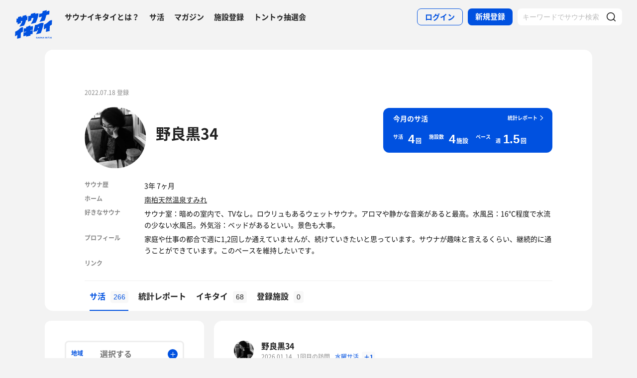

--- FILE ---
content_type: text/html; charset=UTF-8
request_url: https://sauna-ikitai.com/saunners/133491
body_size: 41386
content:
<!DOCTYPE html>
    <html lang="ja" data-view-mode="">

<head>
                        <!-- Google Tag Manager -->
            <script>
                (function(w, d, s, l, i) {
                    w[l] = w[l] || [];
                    w[l].push({
                        'gtm.start': new Date().getTime(),
                        event: 'gtm.js'
                    });
                    var f = d.getElementsByTagName(s)[0],
                        j = d.createElement(s),
                        dl = l != 'dataLayer' ? '&l=' + l : '';
                    j.async = true;
                    j.src =
                        'https://www.googletagmanager.com/gtm.js?id=' + i + dl;
                    f.parentNode.insertBefore(j, f);
                })(window, document, 'script', 'dataLayer', 'GTM-WDSZW3G');
            </script>
            <!-- End Google Tag Manager -->

            <script async src="https://www.googletagmanager.com/gtag/js?id=UA-108916008-1"></script>
            <script>
                window.dataLayer = window.dataLayer || [];

                function gtag() {
                    dataLayer.push(arguments);
                }
                gtag('js', new Date());

                gtag('config', 'UA-108916008-1');
            </script>
        
        <meta charset="utf-8">
        <meta http-equiv="X-UA-Compatible" content="IE=edge">

                    <title>野良黒34さんのサ活一覧 - サウナイキタイ</title>
        
        <meta name="keywords" content="サウナイキタイ,サウナ,水風呂,外気浴">
        <meta name="description" content="野良黒34さんのサ活一覧です。野良黒34さんのサ活を読んで新たなサウナや楽しみ方を見つけてみよう。">
        <meta property="og:description" content="野良黒34さんのサ活一覧です。野良黒34さんのサ活を読んで新たなサウナや楽しみ方を見つけてみよう。">
        <meta name="twitter:description" content="野良黒34さんのサ活一覧です。野良黒34さんのサ活を読んで新たなサウナや楽しみ方を見つけてみよう。">

        
        

        <meta property="og:type" content="website">
        <meta property="og:url" content="https://sauna-ikitai.com/saunners/133491">
        <meta property="og:site_name" content="サウナイキタイ - 日本最大のサウナ検索サイト">
        <meta property="og:image" content="https://sauna-ikitai.com/assets/img/ogp.png">
        <meta property="og:title" content="野良黒34さんのサ活一覧">
        <meta name="thumbnail" content="https://sauna-ikitai.com/assets/img/ogp.png">

        <meta name="twitter:card" content="summary_large_image">
        <meta name="twitter:title" content="野良黒34さんのサ活一覧">
        <meta name="twitter:image" content="https://sauna-ikitai.com/assets/img/ogp.png">
        <meta name="viewport" content="width=device-width,initial-scale=1,maximum-scale=1">
        <link rel="apple-touch-icon" size="192x192" href="/assets/img/icon.png">
        <meta name="csrf-token" content="v7B9LIXwbpsV8gPj2CNtCzHvunpj9atXEA0jcGiw">
        <meta name="theme-color" content="#ffffff">

                <link rel="preload" href="/assets/font/Montserrat/Montserrat-Bold.woff2" as="font" type="font/woff2" crossorigin>
<link rel="preload" href="/assets/font/iconfont.139bb758ca49f36f837d4fa657069a32.woff2" as="font" type="font/woff2" crossorigin>
<link rel="preload" href="/assets/font/NotoSans/NotoSansCJKjp-Bold.woff2" as="font" type="font/woff2" crossorigin>
<link rel="preload" href="/assets/font/NotoSans/NotoSansCJKjp-Regular.woff2" as="font" type="font/woff2"
    crossorigin>
<link rel="stylesheet" href="/assets/css/bundle.a74bf6a50e16aab99ff7.css" charset="utf-8">
<style>
    /* iconfont CSS定義をmanifest対応でオーバーライド（全フォーマット対応） */
    @font-face {
        font-family: 'iconfont';
        src: url('/assets/font/iconfont.f05d01867f49058ed9ebf9b27e2507e9.eot');
        /* IE9 Compat Modes */
        src: url('/assets/font/iconfont.f05d01867f49058ed9ebf9b27e2507e9.eot?#iefix') format('embedded-opentype'),
            /* IE6-IE8 */
            url('/assets/font/iconfont.139bb758ca49f36f837d4fa657069a32.woff2') format('woff2'),
            /* Modern Browsers */
            url('/assets/font/iconfont.dbd67f47719839d7f25a7031947e4bdf.woff') format('woff'),
            /* Pretty Modern Browsers */
            url('/assets/font/iconfont.b6f0c3dbc7dfe3287b516561146fb406.ttf') format('truetype'),
            /* Safari, Android, iOS */
            url('/assets/font/iconfont.47a80decf6455ae108ac2edf4825e4b2.svg#iconfont') format('svg');
        /* Legacy iOS */
        font-display: swap;
    }
</style>
    </head>

<body class="">
            <!-- Google Tag Manager (noscript) -->
        <noscript>
            <iframe src="https://www.googletagmanager.com/ns.html?id=GTM-WDSZW3G" height="0" width="0"
                style="display:none;visibility:hidden"></iframe>
        </noscript>
        <!-- End Google Tag Manager (noscript) -->
    
    
    <div class="l-page " data-page-id="mypage">
            <div class="l-headerApp">
    <div class="l-headerApp_content">
        
        <a class="l-headerAppBanner" href="/app/link">
            <div class="l-headerAppBanner_img">
                <img src="/assets/img/global/appstore.png" alt="サウナイキタイのアプリ">
            </div>
            <div class="l-headerAppBanner_body">
                <strong>サウナイキタイのアプリ</strong>
                <p>地図からサウナが探せる！</p>
            </div>
            <div class="l-headerAppBanner_button">
                無料で使う
            </div>
    </div>
    </a>
</div>

<header class="l-header">
    <div class="l-header_content">

        <div class="l-header_inner">

                            <strong class="l-header_logo"><a href="/">
                        <svg xmlns="http://www.w3.org/2000/svg" viewBox="0 0 183.1 142.6">
                            <path
                                d="M22.4 93.2c-8.9 9.8-20.8 13.9-20.8 13.9L.5 129.8s6.6-1.9 11.3-7c0 2.9-1.3 19.5-1.3 19.5l17.7-4.2s1-19.8 1-24.3c4-4.2 9.6-5.9 9.6-5.9L40 85.2c-.1.1-9.4-1.1-17.6 8zm141.8-34.8c-9.1 10-21.3 14.2-21.3 14.2l-1.2 23.2s6.7-2 11.6-7.2c0 2.9-1.4 19.9-1.4 19.9l18.1-4.3s1-20.2 1-24.9c4.1-4.3 9.8-6 9.8-6l1.3-23.2c.1.2-9.4-1-17.9 8.3zm-44 .5c8.8-1.9 25-6 25-6s6-11.5 8-26c3.6-3.6 12.8-5.4 15.2-3.9l1.1-18.4c-4.5-1.4-9.2.7-14.4 4.1l1.4-7.8L136.1 6l-1.4 8.4c-3 2.9-9.6 4.8-14.9 4.1L117 36c5.4.1 10.6-1.2 15.3-3.9-2.2 10.1-10.1 24.3-12.1 26.8zM13.8 61.1l-.6 10.2c7.5-3.5 13.1-6.1 16.1-7.4l.3-7.7c2.6-1.8 4.7-2.4 6.8-1.9-2.1 10-12.8 25.8-14.9 28.3 8.8-2.1 22.8-5.5 22.8-5.5s7.5-10.6 10.1-26.7c3.5.4 5.6-.3 6.4-1.7l.9-18.1c-1.8 1.2-4 1.4-5.9 1.2l.3-6.7-18.7 4.4L37 36c-2.9 0-4 .3-6.3 1.5L31 31l-15.7 4-.5 7.3c-1.5.7-4 .7-6.6.4l-1 18.9c2.3.7 4.4.9 6.6-.5zm66.9-18.8c3.8-3.1 7.5-3.8 10.5-2.8 0 0-.7 10.6-13.1 29.3 7.7-1.1 23.7-5.5 23.7-5.5s11.2-19.5 14.1-45.2c-3.4-1.3-8.4-2.1-15.9 2l.5-5.9c-11.2 2.3-13.4 3.4-22.4 5.4l-.3 6.9C72.5 30.8 65.6 30 65.6 30l-1.5 27.6c7-2.3 7.6-2.8 15.7-5.5l.9-9.8zM141 64.9c-1.6-.3-11.8-3.6-22.7 3.5-10 6.5-19.1 5.6-19.1 5.6l-8.7 34.5 17.3-3.9 1.8-4.9 3.8-.7c-3.2 9.3-9.7 20.5-10.5 21.4 8.8-1.8 23.6-5.7 23.6-5.7s4.2-8.5 8.7-24.4c2.2-7.4 4.1-14.8 5.8-25.4zm-24.9 23.7l-3.9.7 1.9-5.8 4.2-.9-2.2 6zm-39.4-6.1c-.2.1-.4.2-.6.2v-5.5s-4.2-.7-10.3 3.1c-5.6 3.5-11 2.6-11 2.6V90c-6.7 2.8-11.3 1-11.3 1l-1 18.4c4.4.2 8.5-1.4 12.2-3.1v2.1c-3.5 2.3-8 3.1-12.3 3.1l-1 18.3c4.7-.3 9.3-1.3 13.3-4.2l-.1 6.2L76 127v-5.7c3.3-1.6 7.6-2.5 10.7-2.2l1-18.4c-4 0-8.5.5-11.7 2.6v-2.1c4.5-2.6 8.2-2.6 11.8-2.7l1-18.4c.1.1-4.3-.9-12.1 2.4zm30.3 54c-1.3-.3-1.6-.5-1.6-1 0-.4.3-.6.9-.6s1.2.3 1.9.7l.8-1.2c-.7-.6-1.6-.9-2.7-.9-1.5 0-2.5.9-2.5 2.2 0 1.4.9 1.9 2.4 2.2 1.2.3 1.5.5 1.5.9s-.4.7-1.1.7c-.8 0-1.5-.3-2.2-.9l-.9 1.1c.9.8 2 1.2 3.1 1.2 1.6 0 2.7-.8 2.7-2.3 0-1.2-.8-1.7-2.3-2.1zm6.4-3l-3.1 7.3h1.6l.7-1.6h3.1l.7 1.6h1.7l-3.1-7.3h-1.6zm-.2 4.3l1-2.4 1 2.4h-2zm10.8-.1c0 1.2-.6 1.7-1.6 1.7s-1.6-.6-1.6-1.8v-4.1h-1.6v4.2c0 2.1 1.2 3.2 3.2 3.2s3.2-1.1 3.2-3.3v-4.1H124v4.2zm8.3.3l-3.4-4.4h-1.5v7.2h1.6v-4.6l3.6 4.6h1.3v-7.2h-1.6zm6.1-4.5l-3.1 7.3h1.6l.7-1.6h3.1l.7 1.6h1.7l-3.1-7.3h-1.6zm-.3 4.3l1-2.4 1 2.4h-2zm9.6-4.2h1.6v7.3h-1.6zm10.1 0h-1.9l-2.9 3.1v-3.1h-1.6v7.2h1.6v-2.2l.8-.9 2.3 3.1h1.9l-3.1-4.2zm1.4 0h1.6v7.3h-1.6zm3.1 1.4h2.3v5.8h1.6V135h2.2v-1.4h-6.1zm10-1.5l-3.1 7.3h1.6l.7-1.6h3.1l.7 1.6h1.7l-3.1-7.3h-1.6zm-.2 4.3l1-2.4 1 2.4h-2zm6.2-4.2h1.6v7.3h-1.6z"
                                fill="#0051e0" />
                        </svg>
                    </a></strong>
            
            <nav class="p-globalNav">
                <ul class="p-globalNav_links">
                    <li class="p-globalNav_link"><a href="/about">サウナイキタイとは？</a></li>
                    <li class="p-globalNav_link"><a href="/posts">サ活</a></li>
                    <li class="p-globalNav_link"><a href="/magazine/">マガジン</a></li>
                    <li class="p-globalNav_link"><a href="https://sauna-ikitai.com/saunas/new">施設登録</a></li>
                    <li class="p-globalNav_link"><a href="https://sauna-ikitai.com/tonttu">トントゥ抽選会</a></li>
                </ul>
            </nav>

            <div class="p-actionNav">
                <ul class="p-actionNav_links">
                    <li class="p-actionNav_link p-actionNav_link--button p-actionNav_link--login">
                        <a href="https://sauna-ikitai.com/login">
                            <span>ログイン</span>
                        </a>
                    </li>
                    <li class="p-actionNav_link p-actionNav_link--button p-actionNav_link--register">
                        <a href="https://sauna-ikitai.com/login?show=signup">
                            <span>新規登録</span>
                        </a>
                    </li>
                                            <li class="p-actionNav_link p-actionNav_link--search p-actionNavSearch js-search">
                            <form class="js-actionNavSearch" action="https://sauna-ikitai.com/search">
                                <div class="p-actionNavSearch_input">
                                    <input class="js-searchInput" type="text" name="keyword" value=""
                                        placeholder="キーワードでサウナ検索">
                                </div>
                                <button class="p-actionNavSearch_icon js-searchIcon" type="submit"></button>
                            </form>
                        </li>
                                    </ul>
            </div>

            <div class="p-menuButton js-menuTrigger" data-target="globalNav">
                <div class="p-menuButton_content">
                    <span class="p-menuButton_line p-menuButton_line--1"></span>
                    <span class="p-menuButton_line p-menuButton_line--2"></span>
                    <span class="p-menuButton_line p-menuButton_line--3"></span>
                </div>

            </div>

            <div class="p-menu p-menu--globalNav" data-type="globalNav">
                <div class="p-menu_overlay js-menuTrigger" data-target="globalNav"></div>
                <div class="p-menu_content">
                    <nav class="p-menuNav">
                        <ul class="p-menuNav_links is-login">
                            <li class="p-menuNav_link p-menuNav_link--button p-menuNav_link--login">
                                <a href="https://sauna-ikitai.com/login">
                                    <span>ログイン</span>
                                </a>
                            </li>
                            <li class="p-menuNav_link p-menuNav_link--button p-menuNav_link--register">
                                <a href="https://sauna-ikitai.com/login?show=signup">
                                    <span>新規登録</span>
                                </a>
                            </li>
                        </ul>

                        <ul class="p-menuNav_links">
                            <li class="p-menuNav_link"><a href="https://sauna-ikitai.com/posts">サ活</a></li>
                            <li class="p-menuNav_link"><a href="https://sauna-ikitai.com/saunas/new">施設登録</a></li>
                            <li class="p-menuNav_link"><a href="https://sauna-ikitai.com/tonttu">トントゥ抽選会</a></li>
                        </ul>

                        <ul class="p-menuNav_links is-footer">
                            <li class="p-menuNav_link u-mobileBlock"><a href="https://sauna-ikitai.com/members">サウナイキタイメンバーズ</a>
                            </li>
                            <li class="p-menuNav_link u-mobileBlock"><a href="https://sauna-ikitai.stores.jp/"
                                    target="_blank">サウナイキタイSTORE</a></li>
                            <li class="p-menuNav_link u-mobileBlock"><a href="/magazine/">マガジン</a></li>
                            <li class="p-menuNav_link u-mobileBlock"><a href="/about">サウナイキタイとは？</a></li>
                            
                            <li class="p-menuNav_link u-mobileBlock"><a href="https://forms.gle/frniwHYeMjGb4jsZ9"
                                    target="_blank">ご意見箱</a></li>
                            <li class="p-menuNav_link u-mobileBlock"><a href="/contact">お問い合わせ</a></li>
                        </ul>
                    </nav>
                </div>
            </div>
        </div>


        <div class="p-search">
            <div class="p-search_input">
                <form action="https://sauna-ikitai.com/search">
                    <input class="js-searchInput" type="text" name="keyword" value=""
                        placeholder="キーワードでサウナ検索">
                    <button class="p-search_icon" type="submit"></button>
                </form>
            </div>
        </div>
    </div>
</header>

<div class="p-mask js-close"></div>
        
        

    <div class="l-containers js-containers">
        <div class="l-content is-noPaddingBottom">
            <div class="p-mypage">
                <header class="p-mypageHeader">
    <div class="p-mypageHeader_header">
        <p class="p-mypageHeader_date">
            2022.07.18 登録
        </p>
            </div>
    <div class="p-mypageHeader_content">

        <div class="p-mypageHeaderUser">
            <div class="p-mypageHeaderUser_icon">
                <a
                    href="https://sauna-ikitai.com/saunners/133491"><img src="https://img.sauna-ikitai.com/profile/None_20220718_150339_zsa12BPsoz_large.jpg"></a>
            </div>
            <div class="p-mypageHeaderUser_content">
                <h1 class="p-mypageHeaderUser_name">
                    <a href="https://sauna-ikitai.com/saunners/133491">野良黒34</a>
                </h1>
                                    <div class="p-mypageHeaderUserAction">
                                            </div>
                

            </div>

        </div>

        

                    <div class="p-mypageHeader_report">
                
                

                <div class="p-reportCard is-simple">
                    <div class="p-reportCard_content">
                        <a href="https://sauna-ikitai.com/saunners/133491/report">
                            <p class="p-reportCard_more">統計レポート</p>
                            <h2 class="p-reportCard_title">今月のサ活</h2>
                            <p class="p-reportCard_logo"><img src="/assets/img/logo_white.svg" alt="サウナイキタイ"></p>

                            <!-- p-reportCardData -->
                            <div class="p-reportCardData">
                                <div class="p-reportCardData_content">
                                    <div class="p-reportCardData_item">
                                        <dl class="p-reportCardData_set">
                                            <dt class="p-reportCardData_headline">サ活</dt>
                                            <dd class="p-reportCardData_count">
                                                <span
                                                    class="p-reportCardData_number">4</span>
                                                <span class="p-reportCardData_string">回</span>
                                            </dd>
                                        </dl>
                                    </div>

                                    <div class="p-reportCardData_item">
                                        <dl class="p-reportCardData_set">
                                            <dt class="p-reportCardData_headline">施設数</dt>
                                            <dd class="p-reportCardData_count">
                                                <span
                                                    class="p-reportCardData_number">4</span>
                                                <span class="p-reportCardData_string">施設</span>
                                            </dd>
                                        </dl>
                                    </div>

                                    <div class="p-reportCardData_item is-pace">
                                        <dl class="p-reportCardData_set">
                                            <dt class="p-reportCardData_headline">ペース</dt>
                                            <dd class="p-reportCardData_count">
                                                <div class="p-reportCardData_week">週</div>
                                                <span
                                                    class="p-reportCardData_number">1.5</span>
                                                <span class="p-reportCardData_string">回</span>
                                            </dd>
                                        </dl>
                                    </div>
                                </div>

                            </div>
                            <!-- p-reportCardData -->
                        </a>
                    </div>
                </div>
            </div>
            </div>

    
            <div class="p-mypageProfile">
            <ul class="p-mypageProfile_lists">
                <li class="p-mypageProfile_list">
                    <span class="p-mypageProfile_key">サウナ歴</span>
                    <span
                        class="p-mypageProfile_value">3年 7ヶ月</span>
                </li>
                <li class="p-mypageProfile_list">
                    <span class="p-mypageProfile_key">ホーム</span>
                    <span
                        class="p-mypageProfile_value"><a href="/saunas/10308">南柏天然温泉すみれ</a></span>
                </li>
                <li class="p-mypageProfile_list p-mypageProfile_list--description">
                    <span class="p-mypageProfile_key">好きなサウナ</span>
                    <span
                        class="p-mypageProfile_value">サウナ室：暗めの室内で、TVなし。ロウリュもあるウェットサウナ。アロマや静かな音楽があると最高。水風呂：16℃程度で水流の少ない水風呂。外気浴：ベッドがあるといい。景色も大事。</span>
                </li>

                <li class="p-mypageProfile_list"> <span class="p-mypageProfile_key">プロフィール</span> <span
                        class="p-mypageProfile_value">家庭や仕事の都合で週に1,2回しか通えていませんが、続けていきたいと思っています。サウナが趣味と言えるくらい、継続的に通うことができています。このペースを維持したいです。</span> </li>
                <li class="p-mypageProfile_list is-link"> <span class="p-mypageProfile_key">リンク</span>
                    <span class="p-mypageProfile_value">
                                                                    </span>
                </li>
            </ul>
        </div>
        </header>
                <div class="p-mypage_content">
    <nav class="p-localNav p-localNav--4 js-swipeScroll">
        <div class="p-localNav_arrow"></div>
        <div class="p-localNav_content js-swipeScrollContent">
            <ul
                class="p-localNav_links js-swipeScrollInner is-noborder">
                <li
                    class="p-localNav_link is- is-active">
                    <a href="https://sauna-ikitai.com/saunners/133491"><span>サ活<span
                                class="p-localNav_count">266</span></span></a>
                </li>

                <li
                    class="p-localNav_link is-report">
                    <a href="https://sauna-ikitai.com/saunners/133491/report"><span>統計レポート</span></a>
                </li>
                <li
                    class="p-localNav_link is-gourmet">
                    <a href="https://sauna-ikitai.com/saunners/133491/ikitai"><span>イキタイ<span
                                class="p-localNav_count">68</span></span></a>
                </li>
                <li
                    class="p-localNav_link is-activity">
                    <a href="https://sauna-ikitai.com/saunners/133491/history"><span>登録施設<span
                                class="p-localNav_count">0</span></span></a>
                </li>
                            </ul>
        </div>
    </nav>
</div>
            </div>
        </div>

        <div class="l-containers_container">
            <div class="l-containers_sub">
                <div class="p-sakatsuSearch">
            <form class="js-searchForm" method="GET" action="https://sauna-ikitai.com/saunners/133491/posts">
    
    <!-- .p-filter -->
    <div class="p-filter">
        <div class="p-filterMore js-filterMore">
            <span>絞り込み検索</span>
        </div>

        <div class="p-filter_content js-filterDetail">
            <div class="p-filter_hidden js-hidden">
            </div>

            <div class="p-filterItem p-filterItem--area js-modalTrigger" data-modal-type="filterArea">
                <p class="p-filterItem_name">地域</p>
                <div class="p-filterItem_content">
                    <span class="p-filterItem_result">選択する</span>
                </div>
            </div>

            <div class="p-filterItem p-filterItem--conditions js-modalTrigger" data-modal-type="filterConditions">
                <p class="p-filterItem_name">条件</p>
                <div class="p-filterItem_content">
                    <span class="p-filterItem_result">選択する</span>
                </div>
            </div>

            <div class="p-filterItem p-filterItem--keyword">
                <div class="p-filterItem_content">
                    <input type="text" name="keyword" id="keyword" value placeholder="キーワード">
                </div>
            </div>

            


            <div class="p-filterResult">
                                    <div class="p-filterResult_tags js-filterResult" data-ids=""></div>
                            </div>

            <div class="p-filterItem p-filterItem--submit">
                <button type="submit"><span>検索</span></button>
            </div>
        </div>
    </div>
    <!-- /.p-filter -->
    </form>
</div>
            </div>

            <div class="l-containers_main">
                <div class="l-content">
                    
                    
                    <div class="p-postCardList">
                        <div
            class="p-postCard js-postCard   is-temperature  ">
            <div class="p-postCard_inner">
        <div class="p-postCard_header">
            <div class="p-postCard_icon">
                <a href="https://sauna-ikitai.com/saunners/133491">
                    <img src="https://img.sauna-ikitai.com/profile/None_20220718_150339_beXUciSgUA_medium.jpg" alt="">
                </a>
            </div>
        </div>
        <div class="p-postCard_content">
            <div class="p-postCardUser">
                <div class="p-postCardUser_contents">
                    <div class="p-postCardUser_content">

                        <p class="p-postCardUser_name">
                            <a href="https://sauna-ikitai.com/saunners/133491">
                                野良黒34
                                
                            </a>
                        </p>
                                                                        <p class="p-postCardUser_date">
                            2026.01.14
                        </p>
                                                    <p class="p-postCardUser_counter">1回目の訪問</p>
                                                                                                    <div class="p-postCardTag">
                                
                                <a href="/ionwater" target="_blank">
                                    水曜サ活
                                </a>

                                
                                                                    <span
                                        class="p-postCardTagMore is-disabled">＋1</span>
                                                            </div>
                        
                    </div>
                </div>
            </div>
            <div class="p-postCard_body">

                <div class="p-postCard_facilityData">
                                            <strong class="p-postCard_facility"><a
                                href="https://sauna-ikitai.com/saunas/1545">
                                竜泉寺の湯 草加谷塚店</a>

                                                            <p class="p-postCard_address">[ 埼玉県 ]
                                </p>
                                                    </strong>
                    
                </div>

                

                <a class="js-postCardLink"
                    href="https://sauna-ikitai.com/saunners/133491/posts/9574318"></a>
                <p class="p-postCard_text">
                                            仕事にキャンセルが出たので、急遽半休を取り、やってきました竜泉寺の湯草加谷塚。14時にin。
                                                    <br />
                                                                    リニューアルして激混みだった時期も終わるかと思い、いよいよ来てみました。
                                                    <br />
                                                                    平日午後ながら、老若男女問わずかなりの客入りです。
                                                    <br />
                                                                    男性浴場のシャワーも、ほぼ満席なほどでした。
                                                    <br />
                                                                    
                                                    <br />
                                                                    浴場に入った瞬間、おおたかと見間違うくらい作りがそっくりでした。
                                                    <br />
                                                                    つまり、動線はばっちりということですね。
                                                    <br />
                                                                    まずは体を清めたら、外の炭酸泉で下茹で。
                                                    <br />
                                                                    たくさんの炭酸泉が用意されていて、驚きました。
                                                    <br />
                                                                    1セット目は🧘から、(セミ)セルフロウリュはかなり高温になり、明るい照明もあるので活発なサウナです。
                                                    <br />
                                                                    深水風呂で冷やしてから外気浴、ととのいいすの多さは圧巻です。
                                                    <br />
                                                                    1セット目からばっちりととのいました。
                                                    <br />
                                                                    2セット目はバズーカ、最上段でじっくり蒸されます。
                                                    <br />
                                                                    グルシン→水風呂で冷やしてから外気浴。
                                                    <br />
                                                                    
                                                    <br />
                                                                    岩盤浴も見てみたくて、行ってきました。
                                                    <br />
                                                                    広い空間にいろいろ詰め込まれている感じですね。
                                                    <br />
                                                                    おおたかより密な印象です。
                                                    <br />
                                                                    韓国式サウナもあるし、高温から中温まで楽しめます。
                                                    <br />
                                                                    バルコニーに出られたり、ゆっくりできる場所が多いのはいいですね。
                                                    <br />
                                                                    またBGMが、のだほのかに似ているような感じで面白い感覚でした。
                                                    <br />
                                                                    
                                                    <br />
                                                                    最後に🧘で1セットして終了。
                                                    <br />
                                                                    全体的にマナーの良い方が多く、お客さんどうしコミュニケーションが取れる感じがよかったです。
                                                    <br />
                                                                    SKCと激近にあるので、草加方面に行くときはどちらにするか迷います。。
                                                            </p>

                
                
                                    <div class="p-postCardFood">
                        <div class="p-postCardFood_content">
                                                            <div class="p-postCardFood_image"><img
                                        src="https://imgcs.sauna-ikitai.com/jmKdIfZN0AgddYRszViuzHb2Uuf2/1768377477258-800-600.jpg"
                                        alt=""></div>
                            
                            <div class="p-postCardFood_body">
                                <div class="p-postCardFood_meta">
                                                                        <h2 class="p-postCardFood_title">
                                        オロポ</h2>
                                    <div class="p-postCardFood_description">
                                        <p>自作スタイル。1対1にして美味しくととのいます。</p>
                                    </div>
                                </div>
                            </div>
                        </div>
                    </div>
                


            </div>
        </div>
    </div>
    <div class="p-postCard_readmore">
        <span class="js-readmore">続きを読む</span>
    </div>
            <div class="p-saunaItemSpec">
                            <div class="p-saunaItemSpec_content p-saunaItemSpec_content--man">
                    <p class="p-saunaItemSpec_headline">男</p>
                    <ul class="p-saunaItemSpec_items">
                                                    <li class="p-saunaItemSpec_item p-saunaItemSpec_item--sauna">
                                <span class="p-saunaItemSpec_icon"><img src="/assets/img/global/circle_sauna.svg"
                                        alt="サウナ温度"></span>
                                <span
                                    class="p-saunaItemSpec_value">90℃,95℃,95℃</span>
                            </li>
                                                                            <li class="p-saunaItemSpec_item p-saunaItemSpec_item--sauna">
                                <span class="p-saunaItemSpec_icon"><img src="/assets/img/global/circle_mizuburo.svg"
                                        alt="水風呂温度"></span>
                                <span
                                    class="p-saunaItemSpec_value">14.7℃,15.5℃,8.8℃</span>
                            </li>
                                            </ul>
                </div>
                                            </div>
    
            <div class="p-postCardAction is-mini">
            <div class="p-postCardAction_item is-comment">
                <a
                    href="https://sauna-ikitai.com/saunners/133491/posts/9574318?anchor=giftonttu"><span
                        class="js-commentCount">0</span>
                </a>
            </div>
            <div class="p-postCardAction_item is-like js-like"
                data-action="login" data-sakatsu-id="9574318">
                <span class="js-likeCount">190</span>
            </div>

        </div>
        </div>
            <div
            class="p-postCard js-postCard   is-temperature  ">
            <div class="p-postCard_inner">
        <div class="p-postCard_header">
            <div class="p-postCard_icon">
                <a href="https://sauna-ikitai.com/saunners/133491">
                    <img src="https://img.sauna-ikitai.com/profile/None_20220718_150339_beXUciSgUA_medium.jpg" alt="">
                </a>
            </div>
        </div>
        <div class="p-postCard_content">
            <div class="p-postCardUser">
                <div class="p-postCardUser_contents">
                    <div class="p-postCardUser_content">

                        <p class="p-postCardUser_name">
                            <a href="https://sauna-ikitai.com/saunners/133491">
                                野良黒34
                                
                            </a>
                        </p>
                                                                        <p class="p-postCardUser_date">
                            2026.01.11
                        </p>
                                                    <p class="p-postCardUser_counter">10回目の訪問</p>
                                                                                                    <div class="p-postCardTag">
                                
                                <a href="/sameshi" target="_blank">
                                    サウナ飯
                                </a>

                                
                                                            </div>
                        
                    </div>
                </div>
            </div>
            <div class="p-postCard_body">

                <div class="p-postCard_facilityData">
                                            <strong class="p-postCard_facility"><a
                                href="https://sauna-ikitai.com/saunas/4410">
                                のだ温泉 ほのか</a>

                                                            <p class="p-postCard_address">[ 千葉県 ]
                                </p>
                                                    </strong>
                    
                </div>

                

                <a class="js-postCardLink"
                    href="https://sauna-ikitai.com/saunners/133491/posts/9550509"></a>
                <p class="p-postCard_text">
                                            日月と連休なので、どこかへ出かけようと思い、やってきました野田ほのか。10時半にin。
                                                    <br />
                                                                    前回訪れたのが2024年12月で、丸々1年来ていなかったんですね。
                                                    <br />
                                                                    家族連れなど、とにかく賑わっていました。
                                                    <br />
                                                                    
                                                    <br />
                                                                    まずは体を清めて、露天温泉で下茹で。
                                                    <br />
                                                                    そしてサ室、ここは温度は高くないのに、じっくりしっかり温まるからすごいです。
                                                    <br />
                                                                    ikiストーブの為せる技なのでしょう。
                                                    <br />
                                                                    キンキンの水風呂からの外気浴、最高です。
                                                    <br />
                                                                    久々だったので、岩盤浴前に2セットしてしまいました。
                                                    <br />
                                                                    
                                                    <br />
                                                                    岩盤浴に行ったら、どこも満員でびっくり。
                                                    <br />
                                                                    最初は「炉」で蒸され、2セット目はピンクソルトに入れました。
                                                    <br />
                                                                    間に昼食を挟みつつ、13時と15時のロウリュに参加しましたが、こちらも整理券をもらえない人が出るほどの賑わいっぷり。
                                                    <br />
                                                                    13時は「搾りたてレモン」、15時は「ほうじ茶」のロウリュでした。
                                                    <br />
                                                                    2人体制での実施だったこともあり、激アツの汗ダクで、最高でした。
                                                    <br />
                                                                    
                                                    <br />
                                                                    最後にサウナで1セットして終了。
                                                    <br />
                                                                    賑わう中でもしっかりととのうことができました。
                                                    <br />
                                                                    新年早々多忙な1週間だったので、一旦リセットして2週目に臨みたいと思います。
                                                            </p>

                
                
                                    <div class="p-postCardFood">
                        <div class="p-postCardFood_content">
                                                            <div class="p-postCardFood_image"><img
                                        src="https://imgcs.sauna-ikitai.com/jmKdIfZN0AgddYRszViuzHb2Uuf2/1768115908984-800-600.jpg"
                                        alt=""></div>
                            
                            <div class="p-postCardFood_body">
                                <div class="p-postCardFood_meta">
                                                                        <h2 class="p-postCardFood_title">
                                        ラムステーキと野菜グリル</h2>
                                    <div class="p-postCardFood_description">
                                        <p>手頃なボリューム、ラム肉が美味しいです。</p>
                                    </div>
                                </div>
                            </div>
                        </div>
                    </div>
                


            </div>
        </div>
    </div>
    <div class="p-postCard_readmore">
        <span class="js-readmore">続きを読む</span>
    </div>
            <div class="p-saunaItemSpec">
                            <div class="p-saunaItemSpec_content p-saunaItemSpec_content--man">
                    <p class="p-saunaItemSpec_headline">男</p>
                    <ul class="p-saunaItemSpec_items">
                                                    <li class="p-saunaItemSpec_item p-saunaItemSpec_item--sauna">
                                <span class="p-saunaItemSpec_icon"><img src="/assets/img/global/circle_sauna.svg"
                                        alt="サウナ温度"></span>
                                <span
                                    class="p-saunaItemSpec_value">80℃</span>
                            </li>
                                                                            <li class="p-saunaItemSpec_item p-saunaItemSpec_item--sauna">
                                <span class="p-saunaItemSpec_icon"><img src="/assets/img/global/circle_mizuburo.svg"
                                        alt="水風呂温度"></span>
                                <span
                                    class="p-saunaItemSpec_value">16℃</span>
                            </li>
                                            </ul>
                </div>
                                            </div>
    
            <div class="p-postCardAction is-mini">
            <div class="p-postCardAction_item is-comment">
                <a
                    href="https://sauna-ikitai.com/saunners/133491/posts/9550509?anchor=giftonttu"><span
                        class="js-commentCount">0</span>
                </a>
            </div>
            <div class="p-postCardAction_item is-like js-like"
                data-action="login" data-sakatsu-id="9550509">
                <span class="js-likeCount">199</span>
            </div>

        </div>
        </div>
            <div
            class="p-postCard js-postCard   is-temperature  ">
            <div class="p-postCard_inner">
        <div class="p-postCard_header">
            <div class="p-postCard_icon">
                <a href="https://sauna-ikitai.com/saunners/133491">
                    <img src="https://img.sauna-ikitai.com/profile/None_20220718_150339_beXUciSgUA_medium.jpg" alt="">
                </a>
            </div>
        </div>
        <div class="p-postCard_content">
            <div class="p-postCardUser">
                <div class="p-postCardUser_contents">
                    <div class="p-postCardUser_content">

                        <p class="p-postCardUser_name">
                            <a href="https://sauna-ikitai.com/saunners/133491">
                                野良黒34
                                
                            </a>
                        </p>
                                                                        <p class="p-postCardUser_date">
                            2026.01.08
                        </p>
                                                    <p class="p-postCardUser_counter">48回目の訪問</p>
                                                                                                    <div class="p-postCardTag">
                                
                                <a href="/sameshi" target="_blank">
                                    サウナ飯
                                </a>

                                
                                                            </div>
                        
                    </div>
                </div>
            </div>
            <div class="p-postCard_body">

                <div class="p-postCard_facilityData">
                                            <strong class="p-postCard_facility"><a
                                href="https://sauna-ikitai.com/saunas/1583">
                                湯楽の里 松戸店</a>

                                                            <p class="p-postCard_address">[ 千葉県 ]
                                </p>
                                                    </strong>
                    
                </div>

                

                <a class="js-postCardLink"
                    href="https://sauna-ikitai.com/saunners/133491/posts/9529971"></a>
                <p class="p-postCard_text">
                                            外気浴で冷えてしまったのか、年始早々風邪をひいてしまいました。
                                                    <br />
                                                                    だいぶ治ってきたので、定時で帰れる仕事終わりにサウナへ。
                                                    <br />
                                                                    サブホーム湯楽の里松戸へ、18時にin。
                                                    <br />
                                                                    
                                                    <br />
                                                                    寒波と強めの風で、外気浴は長居できない環境です。
                                                    <br />
                                                                    冷やさないように気をつけないといけませんね。
                                                    <br />
                                                                    体を清めたら、安定の炭酸泉で下茹で。
                                                    <br />
                                                                    気温が低いからか、いつもより炭酸泉の温度が低いように感じられました。
                                                    <br />
                                                                    じっくり炭酸泉に浸かってからサ室へ。
                                                    <br />
                                                                    空いていましたが、上から埋まっていくスタイル(笑)
                                                    <br />
                                                                    なんとかいいタイミングで最上段をキープできました。
                                                    <br />
                                                                    冷える分、脈が高まってからも、よりじっくり蒸されます。
                                                    <br />
                                                                    水風呂もいつも以上にキンキンに感じます。
                                                    <br />
                                                                    外気浴は寒々で、あっという間にととのいました。
                                                    <br />
                                                                    計3セット、しっかりととのうことができました。
                                                    <br />
                                                                    
                                                    <br />
                                                                    ついでに晩ごはんも食べて、今週のサ活は終了。
                                                    <br />
                                                                    次のサウナまでに体調が万全になっていますように。
                                                            </p>

                
                
                                    <div class="p-postCardFood">
                        <div class="p-postCardFood_content">
                                                            <div class="p-postCardFood_image"><img
                                        src="https://imgcs.sauna-ikitai.com/jmKdIfZN0AgddYRszViuzHb2Uuf2/1767868647296-800-600.jpg"
                                        alt=""></div>
                            
                            <div class="p-postCardFood_body">
                                <div class="p-postCardFood_meta">
                                                                        <h2 class="p-postCardFood_title">
                                        黒カレーうどん+とんかつ</h2>
                                    <div class="p-postCardFood_description">
                                        <p>あえての黒カレー。トッピングにすると別皿で来る仕様はおもしろい。</p>
                                    </div>
                                </div>
                            </div>
                        </div>
                    </div>
                


            </div>
        </div>
    </div>
    <div class="p-postCard_readmore">
        <span class="js-readmore">続きを読む</span>
    </div>
            <div class="p-saunaItemSpec">
                            <div class="p-saunaItemSpec_content p-saunaItemSpec_content--man">
                    <p class="p-saunaItemSpec_headline">男</p>
                    <ul class="p-saunaItemSpec_items">
                                                    <li class="p-saunaItemSpec_item p-saunaItemSpec_item--sauna">
                                <span class="p-saunaItemSpec_icon"><img src="/assets/img/global/circle_sauna.svg"
                                        alt="サウナ温度"></span>
                                <span
                                    class="p-saunaItemSpec_value">95℃</span>
                            </li>
                                                                            <li class="p-saunaItemSpec_item p-saunaItemSpec_item--sauna">
                                <span class="p-saunaItemSpec_icon"><img src="/assets/img/global/circle_mizuburo.svg"
                                        alt="水風呂温度"></span>
                                <span
                                    class="p-saunaItemSpec_value">16℃</span>
                            </li>
                                            </ul>
                </div>
                                            </div>
    
            <div class="p-postCardAction is-mini">
            <div class="p-postCardAction_item is-comment">
                <a
                    href="https://sauna-ikitai.com/saunners/133491/posts/9529971?anchor=giftonttu"><span
                        class="js-commentCount">0</span>
                </a>
            </div>
            <div class="p-postCardAction_item is-like js-like"
                data-action="login" data-sakatsu-id="9529971">
                <span class="js-likeCount">192</span>
            </div>

        </div>
        </div>
            <div
            class="p-postCard js-postCard   is-temperature  ">
            <div class="p-postCard_inner">
        <div class="p-postCard_header">
            <div class="p-postCard_icon">
                <a href="https://sauna-ikitai.com/saunners/133491">
                    <img src="https://img.sauna-ikitai.com/profile/None_20220718_150339_beXUciSgUA_medium.jpg" alt="">
                </a>
            </div>
        </div>
        <div class="p-postCard_content">
            <div class="p-postCardUser">
                <div class="p-postCardUser_contents">
                    <div class="p-postCardUser_content">

                        <p class="p-postCardUser_name">
                            <a href="https://sauna-ikitai.com/saunners/133491">
                                野良黒34
                                
                            </a>
                        </p>
                                                                        <p class="p-postCardUser_date">
                            2026.01.03
                        </p>
                                                    <p class="p-postCardUser_counter">4回目の訪問</p>
                                                                                                    <div class="p-postCardTag">
                                
                                <a href="/sameshi" target="_blank">
                                    サウナ飯
                                </a>

                                
                                                            </div>
                        
                    </div>
                </div>
            </div>
            <div class="p-postCard_body">

                <div class="p-postCard_facilityData">
                                            <strong class="p-postCard_facility"><a
                                href="https://sauna-ikitai.com/saunas/1539">
                                南増尾 健美の湯</a>

                                                            <p class="p-postCard_address">[ 千葉県 ]
                                </p>
                                                    </strong>
                    
                </div>

                

                <a class="js-postCardLink"
                    href="https://sauna-ikitai.com/saunners/133491/posts/9485679"></a>
                <p class="p-postCard_text">
                                            たまに再訪したくなる南増尾健美の湯、ここの広々サ室がいいんですよね。
                                                    <br />
                                                                    今年のサウナ始めはこちらから。11時半にin。
                                                    <br />
                                                                    南関東も積雪した朝でしたが、時間を遅らせて無事に到着しました。
                                                    <br />
                                                                    サ室がリニューアルされていて、ど真ん中の寝転び舞台がなくなり、サウナストーブが置かれていました。
                                                    <br />
                                                                    室内が均等に温まるので、いいですね。
                                                    <br />
                                                                    また照明もリニューアルされ、いい雰囲気のサ室になりました。
                                                    <br />
                                                                    
                                                    <br />
                                                                    館内はお正月らしいBGMが流れていました。
                                                    <br />
                                                                    まずは体を清めて、下茹でへ。
                                                    <br />
                                                                    イベント湯はココアシガレット、だいぶユニークです。
                                                    <br />
                                                                    それから炭酸泉でじっくり温まります。
                                                    <br />
                                                                    
                                                    <br />
                                                                    マット交換の時間と重なるので、1セット目はハーブスチームへ。
                                                    <br />
                                                                    今日のアロマはグレープフルーツ、爽やかな香りのスチームでじっくり蒸されます。
                                                    <br />
                                                                    しっかり温まってからの外気浴は、低温サウナでもちゃんとととのいますね。
                                                    <br />
                                                                    2セット目からは、リニューアルされたサ室へ。
                                                    <br />
                                                                    箱根駅伝を見ながら、最上段で蒸されます。
                                                    <br />
                                                                    水風呂はキンキン16℃になっていました。
                                                    <br />
                                                                    そのあとの外気浴、もう最高の環境でした。
                                                    <br />
                                                                    
                                                    <br />
                                                                    今日は欲張ろうと決めていたので、通常のサ室でも4セット、スチームと合わせて計5セット回しました。
                                                    <br />
                                                                    さらに締めもオロポで豪華に、新年のご褒美です。
                                                    <br />
                                                                    今年もこうしてサウナに通える幸せを噛み締めて、仕事始めに向かいたいと思います。
                                                            </p>

                
                
                                    <div class="p-postCardFood">
                        <div class="p-postCardFood_content">
                                                            <div class="p-postCardFood_image"><img
                                        src="https://imgcs.sauna-ikitai.com/jmKdIfZN0AgddYRszViuzHb2Uuf2/1767416114367-800-600.jpg"
                                        alt=""></div>
                            
                            <div class="p-postCardFood_body">
                                <div class="p-postCardFood_meta">
                                                                        <h2 class="p-postCardFood_title">
                                        オロポ</h2>
                                    <div class="p-postCardFood_description">
                                        <p>店員さんが全部作ってくれるスタイル。氷少なめで良心的。</p>
                                    </div>
                                </div>
                            </div>
                        </div>
                    </div>
                


            </div>
        </div>
    </div>
    <div class="p-postCard_readmore">
        <span class="js-readmore">続きを読む</span>
    </div>
            <div class="p-saunaItemSpec">
                            <div class="p-saunaItemSpec_content p-saunaItemSpec_content--man">
                    <p class="p-saunaItemSpec_headline">男</p>
                    <ul class="p-saunaItemSpec_items">
                                                    <li class="p-saunaItemSpec_item p-saunaItemSpec_item--sauna">
                                <span class="p-saunaItemSpec_icon"><img src="/assets/img/global/circle_sauna.svg"
                                        alt="サウナ温度"></span>
                                <span
                                    class="p-saunaItemSpec_value">60℃,90℃</span>
                            </li>
                                                                            <li class="p-saunaItemSpec_item p-saunaItemSpec_item--sauna">
                                <span class="p-saunaItemSpec_icon"><img src="/assets/img/global/circle_mizuburo.svg"
                                        alt="水風呂温度"></span>
                                <span
                                    class="p-saunaItemSpec_value">16.4℃</span>
                            </li>
                                            </ul>
                </div>
                                            </div>
    
            <div class="p-postCardAction is-mini">
            <div class="p-postCardAction_item is-comment">
                <a
                    href="https://sauna-ikitai.com/saunners/133491/posts/9485679?anchor=giftonttu"><span
                        class="js-commentCount">0</span>
                </a>
            </div>
            <div class="p-postCardAction_item is-like js-like"
                data-action="login" data-sakatsu-id="9485679">
                <span class="js-likeCount">198</span>
            </div>

        </div>
        </div>
            <div
            class="p-postCard js-postCard   is-temperature  ">
            <div class="p-postCard_inner">
        <div class="p-postCard_header">
            <div class="p-postCard_icon">
                <a href="https://sauna-ikitai.com/saunners/133491">
                    <img src="https://img.sauna-ikitai.com/profile/None_20220718_150339_beXUciSgUA_medium.jpg" alt="">
                </a>
            </div>
        </div>
        <div class="p-postCard_content">
            <div class="p-postCardUser">
                <div class="p-postCardUser_contents">
                    <div class="p-postCardUser_content">

                        <p class="p-postCardUser_name">
                            <a href="https://sauna-ikitai.com/saunners/133491">
                                野良黒34
                                
                            </a>
                        </p>
                                                                        <p class="p-postCardUser_date">
                            2025.12.30
                        </p>
                                                    <p class="p-postCardUser_counter">47回目の訪問</p>
                                                                                                    <div class="p-postCardTag">
                                
                                <a href="/sameshi" target="_blank">
                                    サウナ飯
                                </a>

                                
                                                            </div>
                        
                    </div>
                </div>
            </div>
            <div class="p-postCard_body">

                <div class="p-postCard_facilityData">
                                            <strong class="p-postCard_facility"><a
                                href="https://sauna-ikitai.com/saunas/1583">
                                湯楽の里 松戸店</a>

                                                            <p class="p-postCard_address">[ 千葉県 ]
                                </p>
                                                    </strong>
                    
                </div>

                

                <a class="js-postCardLink"
                    href="https://sauna-ikitai.com/saunners/133491/posts/9439327"></a>
                <p class="p-postCard_text">
                                            今年のサウナ納め、サブホーム湯楽の里松戸へ、14時にin。
                                                    <br />
                                                                    2025年のサ活振り返りで、今年最初に行ったのが湯楽の里でした。
                                                    <br />
                                                                    湯楽の里にはじまり、湯楽の里に終わる、そんな2025年です。
                                                    <br />
                                                                    
                                                    <br />
                                                                    年末特需でしょう、浴場もサ室も満員でした。
                                                    <br />
                                                                    体を清めたら、満員の炭酸泉で下茹で。
                                                    <br />
                                                                    そして満員のサ室、本当に3段すべて埋まる光景は圧巻です。
                                                    <br />
                                                                    途中交代もありましたが、なんとか最上段をキープできました。
                                                    <br />
                                                                    今年1年を振り返りながら、全身じっくり蒸されます。
                                                    <br />
                                                                    サ道の年末スペシャルのようでした。
                                                    <br />
                                                                    おかげで水風呂はキンキン、外気浴でばっちりととのうことができました。
                                                    <br />
                                                                    欲張らず、いつもどおり3セットで終了です。
                                                    <br />
                                                                    
                                                    <br />
                                                                    代わりに締めはオロポで、贅沢に追いととのい。
                                                    <br />
                                                                    これで今年97回目のサ活を終えました。
                                                    <br />
                                                                    もう少しで100回だったところ、少々残念。
                                                    <br />
                                                                    日々をサウナに支えてもらい、おかげで激動の1年を大きく体調を崩すことなく乗り切ることができたことに感謝しています。
                                                    <br />
                                                                    2026年も、どうぞよろしくお願いします。
                                                            </p>

                
                
                                    <div class="p-postCardFood">
                        <div class="p-postCardFood_content">
                                                            <div class="p-postCardFood_image"><img
                                        src="https://imgcs.sauna-ikitai.com/jmKdIfZN0AgddYRszViuzHb2Uuf2/1767076796927-800-600.jpg"
                                        alt=""></div>
                            
                            <div class="p-postCardFood_body">
                                <div class="p-postCardFood_meta">
                                                                        <h2 class="p-postCardFood_title">
                                        オロポ</h2>
                                    <div class="p-postCardFood_description">
                                        <p>1年の締めくくりオロポも黄金比で。</p>
                                    </div>
                                </div>
                            </div>
                        </div>
                    </div>
                


            </div>
        </div>
    </div>
    <div class="p-postCard_readmore">
        <span class="js-readmore">続きを読む</span>
    </div>
            <div class="p-saunaItemSpec">
                            <div class="p-saunaItemSpec_content p-saunaItemSpec_content--man">
                    <p class="p-saunaItemSpec_headline">男</p>
                    <ul class="p-saunaItemSpec_items">
                                                    <li class="p-saunaItemSpec_item p-saunaItemSpec_item--sauna">
                                <span class="p-saunaItemSpec_icon"><img src="/assets/img/global/circle_sauna.svg"
                                        alt="サウナ温度"></span>
                                <span
                                    class="p-saunaItemSpec_value">95℃</span>
                            </li>
                                                                            <li class="p-saunaItemSpec_item p-saunaItemSpec_item--sauna">
                                <span class="p-saunaItemSpec_icon"><img src="/assets/img/global/circle_mizuburo.svg"
                                        alt="水風呂温度"></span>
                                <span
                                    class="p-saunaItemSpec_value">17℃</span>
                            </li>
                                            </ul>
                </div>
                                            </div>
    
            <div class="p-postCardAction is-mini">
            <div class="p-postCardAction_item is-comment">
                <a
                    href="https://sauna-ikitai.com/saunners/133491/posts/9439327?anchor=giftonttu"><span
                        class="js-commentCount">0</span>
                </a>
            </div>
            <div class="p-postCardAction_item is-like js-like"
                data-action="login" data-sakatsu-id="9439327">
                <span class="js-likeCount">186</span>
            </div>

        </div>
        </div>
            <div
            class="p-postCard js-postCard   is-temperature  ">
            <div class="p-postCard_inner">
        <div class="p-postCard_header">
            <div class="p-postCard_icon">
                <a href="https://sauna-ikitai.com/saunners/133491">
                    <img src="https://img.sauna-ikitai.com/profile/None_20220718_150339_beXUciSgUA_medium.jpg" alt="">
                </a>
            </div>
        </div>
        <div class="p-postCard_content">
            <div class="p-postCardUser">
                <div class="p-postCardUser_contents">
                    <div class="p-postCardUser_content">

                        <p class="p-postCardUser_name">
                            <a href="https://sauna-ikitai.com/saunners/133491">
                                野良黒34
                                
                            </a>
                        </p>
                                                                        <p class="p-postCardUser_date">
                            2025.12.28
                        </p>
                                                    <p class="p-postCardUser_counter">1回目の訪問</p>
                                                                                                    <div class="p-postCardTag">
                                
                                <a href="/sameshi" target="_blank">
                                    サウナ飯
                                </a>

                                
                                                            </div>
                        
                    </div>
                </div>
            </div>
            <div class="p-postCard_body">

                <div class="p-postCard_facilityData">
                                            <strong class="p-postCard_facility"><a
                                href="https://sauna-ikitai.com/saunas/2047">
                                湯の郷ほのか 蘇我店</a>

                                                            <p class="p-postCard_address">[ 千葉県 ]
                                </p>
                                                    </strong>
                    
                </div>

                

                <a class="js-postCardLink"
                    href="https://sauna-ikitai.com/saunners/133491/posts/9417359"></a>
                <p class="p-postCard_text">
                                            年末に疲れを癒そうと岩盤浴を求め、少し遠征してやってきました蘇我ほのか、10時にin。
                                                    <br />
                                                                    周辺施設、屋外エリアではワンちゃんのイベントで賑わっていました。
                                                    <br />
                                                                    
                                                    <br />
                                                                    ほのかは施設のデザインコンセプトは共有されているんですね。
                                                    <br />
                                                                    野田と同じアジアンな内装、館内着やBGMも同じでした。
                                                    <br />
                                                                    体を清めたら、露天で下茹で。由布院のお湯だそうです。
                                                    <br />
                                                                    結構なあつ湯で、それからサ室へ。
                                                    <br />
                                                                    90℃の少し暗め、TVはTBSがついていました。
                                                    <br />
                                                                    熱くないので、最上段でゆっくりと蒸されます。
                                                    <br />
                                                                    じっくり汗をかいて、隣の水風呂がキンキンに感じました。
                                                    <br />
                                                                    外気浴は広々空間で、十分な数の椅子が配置されていて、じっくりととのえました。
                                                    <br />
                                                                    
                                                    <br />
                                                                    2セット目は3階のバレルサウナへ。
                                                    <br />
                                                                    温度計は90℃になっていましたが、隙間風なのか足元はかなり低い温度で、セルフロウリュしても温まるのにかなり時間を要しました。
                                                    <br />
                                                                    また3階に水風呂がないのも残念。代わりにシルクバスと炭酸泉がありました。
                                                    <br />
                                                                    
                                                    <br />
                                                                    それから岩盤浴へ。
                                                    <br />
                                                                    冷却室はありませんが、休憩処の温度が適切で、ゆっくり涼むことができます。
                                                    <br />
                                                                    港に向いた大きなガラス窓、空を眺めながら休憩できました。
                                                    <br />
                                                                    昼ごはんを挟みながら、岩盤浴4種類をそれぞれ味わうことができました。
                                                    <br />
                                                                    
                                                    <br />
                                                                    最後にサウナを1セットして終了。
                                                    <br />
                                                                    オロポがなかったため、締めはコーヒー牛乳モナカで。
                                                    <br />
                                                                    また千葉方面に来るときには、利用したいと思います。
                                                    <br />
                                                                    特に宿泊キャビンができたようなので、泊まるときには候補になりますね。
                                                            </p>

                
                                                            <div class="p-postCard_image">
                            <img src="https://imgcs.sauna-ikitai.com/jmKdIfZN0AgddYRszViuzHb2Uuf2/1766903217640-800-600.jpg" alt="">
                        </div>
                                    
                                    <div class="p-postCardFood">
                        <div class="p-postCardFood_content">
                                                            <div class="p-postCardFood_image"><img
                                        src="https://imgcs.sauna-ikitai.com/jmKdIfZN0AgddYRszViuzHb2Uuf2/1766894877633-800-600.jpg"
                                        alt=""></div>
                            
                            <div class="p-postCardFood_body">
                                <div class="p-postCardFood_meta">
                                                                        <h2 class="p-postCardFood_title">
                                        石焼麻婆麺</h2>
                                    <div class="p-postCardFood_description">
                                        <p>辛旨の麻婆に甘めのもちもち麺が美味。</p>
                                    </div>
                                </div>
                            </div>
                        </div>
                    </div>
                


            </div>
        </div>
    </div>
    <div class="p-postCard_readmore">
        <span class="js-readmore">続きを読む</span>
    </div>
            <div class="p-saunaItemSpec">
                            <div class="p-saunaItemSpec_content p-saunaItemSpec_content--man">
                    <p class="p-saunaItemSpec_headline">男</p>
                    <ul class="p-saunaItemSpec_items">
                                                    <li class="p-saunaItemSpec_item p-saunaItemSpec_item--sauna">
                                <span class="p-saunaItemSpec_icon"><img src="/assets/img/global/circle_sauna.svg"
                                        alt="サウナ温度"></span>
                                <span
                                    class="p-saunaItemSpec_value">85℃,90℃</span>
                            </li>
                                                                            <li class="p-saunaItemSpec_item p-saunaItemSpec_item--sauna">
                                <span class="p-saunaItemSpec_icon"><img src="/assets/img/global/circle_mizuburo.svg"
                                        alt="水風呂温度"></span>
                                <span
                                    class="p-saunaItemSpec_value">16℃</span>
                            </li>
                                            </ul>
                </div>
                                            </div>
    
            <div class="p-postCardAction is-mini">
            <div class="p-postCardAction_item is-comment">
                <a
                    href="https://sauna-ikitai.com/saunners/133491/posts/9417359?anchor=giftonttu"><span
                        class="js-commentCount">0</span>
                </a>
            </div>
            <div class="p-postCardAction_item is-like js-like"
                data-action="login" data-sakatsu-id="9417359">
                <span class="js-likeCount">185</span>
            </div>

        </div>
        </div>
            <div
            class="p-postCard js-postCard   is-temperature  ">
            <div class="p-postCard_inner">
        <div class="p-postCard_header">
            <div class="p-postCard_icon">
                <a href="https://sauna-ikitai.com/saunners/133491">
                    <img src="https://img.sauna-ikitai.com/profile/None_20220718_150339_beXUciSgUA_medium.jpg" alt="">
                </a>
            </div>
        </div>
        <div class="p-postCard_content">
            <div class="p-postCardUser">
                <div class="p-postCardUser_contents">
                    <div class="p-postCardUser_content">

                        <p class="p-postCardUser_name">
                            <a href="https://sauna-ikitai.com/saunners/133491">
                                野良黒34
                                
                            </a>
                        </p>
                                                                        <p class="p-postCardUser_date">
                            2025.12.23
                        </p>
                                                    <p class="p-postCardUser_counter">93回目の訪問</p>
                                                                        
                    </div>
                </div>
            </div>
            <div class="p-postCard_body">

                <div class="p-postCard_facilityData">
                                            <strong class="p-postCard_facility"><a
                                href="https://sauna-ikitai.com/saunas/10308">
                                南柏天然温泉すみれ</a>

                                                            <p class="p-postCard_address">[ 千葉県 ]
                                </p>
                                                    </strong>
                    
                </div>

                

                <a class="js-postCardLink"
                    href="https://sauna-ikitai.com/saunners/133491/posts/9383057"></a>
                <p class="p-postCard_text">
                                            今週は平日にも来れました、ホームすみれへ、20時にin。
                                                    <br />
                                                                    日曜に来たばかりですが、利便性を求めてまた来てしまいました。
                                                    <br />
                                                                    
                                                    <br />
                                                                    体を清めて、内湯で下茹で。
                                                    <br />
                                                                    珍しく電気風呂が埋まっていて、残念ながら利用できず…。
                                                    <br />
                                                                    ちょうどマット交換しているところ、サ室に並びます。
                                                    <br />
                                                                    フレッシュなマットはありがたいですね。
                                                    <br />
                                                                    最上段をキープして、爆風と重なるタイミング。
                                                    <br />
                                                                    ばっちり汗をかきます。
                                                    <br />
                                                                    キンキンの水風呂、ヒエヒエの外気浴、素晴らしいととのい環境です。
                                                    <br />
                                                                    2セット目、3セット目とも最上段、かつ爆風という恵みを得ることができました。
                                                    <br />
                                                                    おかげで3セット、ばっちりととのうことができました。
                                                    <br />
                                                                    
                                                    <br />
                                                                    締めはいつものチルアウトで、追いととのい。
                                                    <br />
                                                                    週の後半もいろいろ予定が詰まっていて、頭がパンクしそうですが、週末の癒しに向けて1日ずつ過ごしていきたいです。
                                                            </p>

                
                
                


            </div>
        </div>
    </div>
    <div class="p-postCard_readmore">
        <span class="js-readmore">続きを読む</span>
    </div>
            <div class="p-saunaItemSpec">
                            <div class="p-saunaItemSpec_content p-saunaItemSpec_content--man">
                    <p class="p-saunaItemSpec_headline">男</p>
                    <ul class="p-saunaItemSpec_items">
                                                    <li class="p-saunaItemSpec_item p-saunaItemSpec_item--sauna">
                                <span class="p-saunaItemSpec_icon"><img src="/assets/img/global/circle_sauna.svg"
                                        alt="サウナ温度"></span>
                                <span
                                    class="p-saunaItemSpec_value">95℃</span>
                            </li>
                                                                            <li class="p-saunaItemSpec_item p-saunaItemSpec_item--sauna">
                                <span class="p-saunaItemSpec_icon"><img src="/assets/img/global/circle_mizuburo.svg"
                                        alt="水風呂温度"></span>
                                <span
                                    class="p-saunaItemSpec_value">16℃</span>
                            </li>
                                            </ul>
                </div>
                                            </div>
    
            <div class="p-postCardAction is-mini">
            <div class="p-postCardAction_item is-comment">
                <a
                    href="https://sauna-ikitai.com/saunners/133491/posts/9383057?anchor=giftonttu"><span
                        class="js-commentCount">4</span>
                </a>
            </div>
            <div class="p-postCardAction_item is-like js-like"
                data-action="login" data-sakatsu-id="9383057">
                <span class="js-likeCount">187</span>
            </div>

        </div>
        </div>
            <div
            class="p-postCard js-postCard   is-temperature  ">
            <div class="p-postCard_inner">
        <div class="p-postCard_header">
            <div class="p-postCard_icon">
                <a href="https://sauna-ikitai.com/saunners/133491">
                    <img src="https://img.sauna-ikitai.com/profile/None_20220718_150339_beXUciSgUA_medium.jpg" alt="">
                </a>
            </div>
        </div>
        <div class="p-postCard_content">
            <div class="p-postCardUser">
                <div class="p-postCardUser_contents">
                    <div class="p-postCardUser_content">

                        <p class="p-postCardUser_name">
                            <a href="https://sauna-ikitai.com/saunners/133491">
                                野良黒34
                                
                            </a>
                        </p>
                                                                        <p class="p-postCardUser_date">
                            2025.12.21
                        </p>
                                                    <p class="p-postCardUser_counter">92回目の訪問</p>
                                                                                                    <div class="p-postCardTag">
                                
                                <a href="/sameshi" target="_blank">
                                    サウナ飯
                                </a>

                                
                                                            </div>
                        
                    </div>
                </div>
            </div>
            <div class="p-postCard_body">

                <div class="p-postCard_facilityData">
                                            <strong class="p-postCard_facility"><a
                                href="https://sauna-ikitai.com/saunas/10308">
                                南柏天然温泉すみれ</a>

                                                            <p class="p-postCard_address">[ 千葉県 ]
                                </p>
                                                    </strong>
                    
                </div>

                

                <a class="js-postCardLink"
                    href="https://sauna-ikitai.com/saunners/133491/posts/9367855"></a>
                <p class="p-postCard_text">
                                            この平日は用事が立て込んでいてサウナに行けず。
                                                    <br />
                                                                    そこで週末を利用して岩盤浴にやってきました、ホームすみれへ、10時半にin。
                                                    <br />
                                                                    関東はクリスマスとは思えない暖かさで、外気浴に長くいられるほどです。
                                                    <br />
                                                                    
                                                    <br />
                                                                    体を清めたら、内湯と電気風呂で下茹で。
                                                    <br />
                                                                    この下茹でがクセになります。
                                                    <br />
                                                                    サ室に入ると、ちょうど爆風が始まったので、2段目に控えてじっくり蒸されました。
                                                    <br />
                                                                    心地よい水風呂と、緩やかな外気浴でまったりします。
                                                    <br />
                                                                    
                                                    <br />
                                                                    そして岩盤浴。
                                                    <br />
                                                                    熱響の間が調整中だからか、いつもより岩盤浴が混雑していました。
                                                    <br />
                                                                    昼休みをはさんで、長めの3セットでじっくりと汗をかきました。
                                                    <br />
                                                                    
                                                    <br />
                                                                    最後にサウナを1セット。
                                                    <br />
                                                                    3段目に控えていたら、爆風が始まったのでちょうどよかったです。
                                                    <br />
                                                                    締めにはいつものチルアウトで、追いととのい。
                                                    <br />
                                                                    
                                                    <br />
                                                                    1週間サウナに行けないと、心も体も疲弊しますね。
                                                    <br />
                                                                    年内の仕事もあと1週間、無事に締めくくれますように。
                                                            </p>

                
                
                                    <div class="p-postCardFood">
                        <div class="p-postCardFood_content">
                                                            <div class="p-postCardFood_image"><img
                                        src="https://imgcs.sauna-ikitai.com/jmKdIfZN0AgddYRszViuzHb2Uuf2/1766288863036-800-600.jpg"
                                        alt=""></div>
                            
                            <div class="p-postCardFood_body">
                                <div class="p-postCardFood_meta">
                                                                        <h2 class="p-postCardFood_title">
                                        石焼きチーズカレー</h2>
                                    <div class="p-postCardFood_description">
                                        <p>カレーとチーズと生卵におこげとのマリアージュが美味しい。</p>
                                    </div>
                                </div>
                            </div>
                        </div>
                    </div>
                


            </div>
        </div>
    </div>
    <div class="p-postCard_readmore">
        <span class="js-readmore">続きを読む</span>
    </div>
            <div class="p-saunaItemSpec">
                            <div class="p-saunaItemSpec_content p-saunaItemSpec_content--man">
                    <p class="p-saunaItemSpec_headline">男</p>
                    <ul class="p-saunaItemSpec_items">
                                                    <li class="p-saunaItemSpec_item p-saunaItemSpec_item--sauna">
                                <span class="p-saunaItemSpec_icon"><img src="/assets/img/global/circle_sauna.svg"
                                        alt="サウナ温度"></span>
                                <span
                                    class="p-saunaItemSpec_value">90℃</span>
                            </li>
                                                                            <li class="p-saunaItemSpec_item p-saunaItemSpec_item--sauna">
                                <span class="p-saunaItemSpec_icon"><img src="/assets/img/global/circle_mizuburo.svg"
                                        alt="水風呂温度"></span>
                                <span
                                    class="p-saunaItemSpec_value">16℃</span>
                            </li>
                                            </ul>
                </div>
                                            </div>
    
            <div class="p-postCardAction is-mini">
            <div class="p-postCardAction_item is-comment">
                <a
                    href="https://sauna-ikitai.com/saunners/133491/posts/9367855?anchor=giftonttu"><span
                        class="js-commentCount">0</span>
                </a>
            </div>
            <div class="p-postCardAction_item is-like js-like"
                data-action="login" data-sakatsu-id="9367855">
                <span class="js-likeCount">196</span>
            </div>

        </div>
        </div>
            <div
            class="p-postCard js-postCard   is-temperature  ">
            <div class="p-postCard_inner">
        <div class="p-postCard_header">
            <div class="p-postCard_icon">
                <a href="https://sauna-ikitai.com/saunners/133491">
                    <img src="https://img.sauna-ikitai.com/profile/None_20220718_150339_beXUciSgUA_medium.jpg" alt="">
                </a>
            </div>
        </div>
        <div class="p-postCard_content">
            <div class="p-postCardUser">
                <div class="p-postCardUser_contents">
                    <div class="p-postCardUser_content">

                        <p class="p-postCardUser_name">
                            <a href="https://sauna-ikitai.com/saunners/133491">
                                野良黒34
                                
                            </a>
                        </p>
                                                                        <p class="p-postCardUser_date">
                            2025.12.12
                        </p>
                                                    <p class="p-postCardUser_counter">12回目の訪問</p>
                                                                        
                    </div>
                </div>
            </div>
            <div class="p-postCard_body">

                <div class="p-postCard_facilityData">
                                            <strong class="p-postCard_facility"><a
                                href="https://sauna-ikitai.com/saunas/76741">
                                ライオンサウナ新橋 (レンブラントキャビン&amp;スパ新橋内)</a>

                                                            <p class="p-postCard_address">[ 東京都 ]
                                </p>
                                                    </strong>
                    
                </div>

                

                <a class="js-postCardLink"
                    href="https://sauna-ikitai.com/saunners/133491/posts/9304122"></a>
                <p class="p-postCard_text">
                                            3か月に1度の楽しみ、やってきましたライオンサウナ新橋、14時にin。
                                                    <br />
                                                                    早い時間は空いているので、利用しやすくてありがたいです。
                                                    <br />
                                                                    
                                                    <br />
                                                                    時短のため、今日は下茹ではスキップ。
                                                    <br />
                                                                    体を清めたら下の階へ。
                                                    <br />
                                                                    ①🧘→水風呂→外気浴
                                                    <br />
                                                                    ②🦁→グルシン→水風呂→外気浴
                                                    <br />
                                                                    ③🧘→水風呂→外気浴
                                                    <br />
                                                                    ④🦁→グルシン→水風呂→外気浴
                                                    <br />
                                                                    と欲張って4セットしてしまいました。
                                                    <br />
                                                                    3セット目の🧘ではとても心地よくなり、改めてこの🧘は眠れることに気づきました(笑)
                                                    <br />
                                                                    4セット目はオートロウリュと重なりましたが、風がないのでじっくりと最後までいられます。
                                                    <br />
                                                                    またオートロウリュの音楽には笑ってしまいました。
                                                    <br />
                                                                    
                                                    <br />
                                                                    前回来たときは、名入れタオルの在庫がなくてもらえなかったので、今回もらえてありがたかったです。
                                                    <br />
                                                                    また3か月後に訪れたいと思います。
                                                            </p>

                
                
                


            </div>
        </div>
    </div>
    <div class="p-postCard_readmore">
        <span class="js-readmore">続きを読む</span>
    </div>
            <div class="p-saunaItemSpec">
                            <div class="p-saunaItemSpec_content p-saunaItemSpec_content--man">
                    <p class="p-saunaItemSpec_headline">男</p>
                    <ul class="p-saunaItemSpec_items">
                                                    <li class="p-saunaItemSpec_item p-saunaItemSpec_item--sauna">
                                <span class="p-saunaItemSpec_icon"><img src="/assets/img/global/circle_sauna.svg"
                                        alt="サウナ温度"></span>
                                <span
                                    class="p-saunaItemSpec_value">90℃,105℃</span>
                            </li>
                                                                            <li class="p-saunaItemSpec_item p-saunaItemSpec_item--sauna">
                                <span class="p-saunaItemSpec_icon"><img src="/assets/img/global/circle_mizuburo.svg"
                                        alt="水風呂温度"></span>
                                <span
                                    class="p-saunaItemSpec_value">16.5℃,6.2℃</span>
                            </li>
                                            </ul>
                </div>
                                            </div>
    
            <div class="p-postCardAction is-mini">
            <div class="p-postCardAction_item is-comment">
                <a
                    href="https://sauna-ikitai.com/saunners/133491/posts/9304122?anchor=giftonttu"><span
                        class="js-commentCount">0</span>
                </a>
            </div>
            <div class="p-postCardAction_item is-like js-like"
                data-action="login" data-sakatsu-id="9304122">
                <span class="js-likeCount">205</span>
            </div>

        </div>
        </div>
            <div
            class="p-postCard js-postCard   is-temperature  ">
            <div class="p-postCard_inner">
        <div class="p-postCard_header">
            <div class="p-postCard_icon">
                <a href="https://sauna-ikitai.com/saunners/133491">
                    <img src="https://img.sauna-ikitai.com/profile/None_20220718_150339_beXUciSgUA_medium.jpg" alt="">
                </a>
            </div>
        </div>
        <div class="p-postCard_content">
            <div class="p-postCardUser">
                <div class="p-postCardUser_contents">
                    <div class="p-postCardUser_content">

                        <p class="p-postCardUser_name">
                            <a href="https://sauna-ikitai.com/saunners/133491">
                                野良黒34
                                
                            </a>
                        </p>
                                                                        <p class="p-postCardUser_date">
                            2025.12.08
                        </p>
                                                    <p class="p-postCardUser_counter">46回目の訪問</p>
                                                                        
                    </div>
                </div>
            </div>
            <div class="p-postCard_body">

                <div class="p-postCard_facilityData">
                                            <strong class="p-postCard_facility"><a
                                href="https://sauna-ikitai.com/saunas/1583">
                                湯楽の里 松戸店</a>

                                                            <p class="p-postCard_address">[ 千葉県 ]
                                </p>
                                                    </strong>
                    
                </div>

                

                <a class="js-postCardLink"
                    href="https://sauna-ikitai.com/saunners/133491/posts/9286038"></a>
                <p class="p-postCard_text">
                                            イレギュラーな予定が続く今月、今週はまず月曜にサ活。
                                                    <br />
                                                                    サブホーム湯楽の里松戸へ、19時にin。
                                                    <br />
                                                                    途中から混み始めて、最上段の争奪戦になってしまいました。
                                                    <br />
                                                                    
                                                    <br />
                                                                    まずは体を清めて、炭酸泉で下茹で。
                                                    <br />
                                                                    冷えるようになって、下茹では必須ですね。
                                                    <br />
                                                                    そしてサ室、最初は余裕を持って最上段に座れていました。
                                                    <br />
                                                                    全身にじっくり汗をかきます。
                                                    <br />
                                                                    安定の水風呂から、外気浴でじんわりととのいます。
                                                    <br />
                                                                    3セット目になると混み始めて、最上段が埋まってしまいました。
                                                    <br />
                                                                    そうなると空いた瞬間に2段目から移動する人が出るんですよね。
                                                    <br />
                                                                    どこの施設でもあるあるの現象かと思います。
                                                    <br />
                                                                    そんなこんなで、無事に3セットととのいました。
                                                    <br />
                                                                    
                                                    <br />
                                                                    今日の締めは、物販で買いたかったので、牛乳アイスモナカで。
                                                    <br />
                                                                    落ち着かない日々ですが、サウナに来ることをひとつの支えにして、変化のときを乗り切りたいと思います。
                                                            </p>

                
                
                


            </div>
        </div>
    </div>
    <div class="p-postCard_readmore">
        <span class="js-readmore">続きを読む</span>
    </div>
            <div class="p-saunaItemSpec">
                            <div class="p-saunaItemSpec_content p-saunaItemSpec_content--man">
                    <p class="p-saunaItemSpec_headline">男</p>
                    <ul class="p-saunaItemSpec_items">
                                                    <li class="p-saunaItemSpec_item p-saunaItemSpec_item--sauna">
                                <span class="p-saunaItemSpec_icon"><img src="/assets/img/global/circle_sauna.svg"
                                        alt="サウナ温度"></span>
                                <span
                                    class="p-saunaItemSpec_value">95℃</span>
                            </li>
                                                                            <li class="p-saunaItemSpec_item p-saunaItemSpec_item--sauna">
                                <span class="p-saunaItemSpec_icon"><img src="/assets/img/global/circle_mizuburo.svg"
                                        alt="水風呂温度"></span>
                                <span
                                    class="p-saunaItemSpec_value">16℃</span>
                            </li>
                                            </ul>
                </div>
                                            </div>
    
            <div class="p-postCardAction is-mini">
            <div class="p-postCardAction_item is-comment">
                <a
                    href="https://sauna-ikitai.com/saunners/133491/posts/9286038?anchor=giftonttu"><span
                        class="js-commentCount">0</span>
                </a>
            </div>
            <div class="p-postCardAction_item is-like js-like"
                data-action="login" data-sakatsu-id="9286038">
                <span class="js-likeCount">194</span>
            </div>

        </div>
        </div>
            <div
            class="p-postCard js-postCard   is-temperature  ">
            <div class="p-postCard_inner">
        <div class="p-postCard_header">
            <div class="p-postCard_icon">
                <a href="https://sauna-ikitai.com/saunners/133491">
                    <img src="https://img.sauna-ikitai.com/profile/None_20220718_150339_beXUciSgUA_medium.jpg" alt="">
                </a>
            </div>
        </div>
        <div class="p-postCard_content">
            <div class="p-postCardUser">
                <div class="p-postCardUser_contents">
                    <div class="p-postCardUser_content">

                        <p class="p-postCardUser_name">
                            <a href="https://sauna-ikitai.com/saunners/133491">
                                野良黒34
                                
                            </a>
                        </p>
                                                                        <p class="p-postCardUser_date">
                            2025.12.04
                        </p>
                                                    <p class="p-postCardUser_counter">15回目の訪問</p>
                                                                                                    <div class="p-postCardTag">
                                
                                <a href="/sameshi" target="_blank">
                                    サウナ飯
                                </a>

                                
                                                            </div>
                        
                    </div>
                </div>
            </div>
            <div class="p-postCard_body">

                <div class="p-postCard_facilityData">
                                            <strong class="p-postCard_facility"><a
                                href="https://sauna-ikitai.com/saunas/1471">
                                野天風呂 湯の郷</a>

                                                            <p class="p-postCard_address">[ 千葉県 ]
                                </p>
                                                    </strong>
                    
                </div>

                

                <a class="js-postCardLink"
                    href="https://sauna-ikitai.com/saunners/133491/posts/9261174"></a>
                <p class="p-postCard_text">
                                            今月はこれまでと予定が変わり、木曜にもサウナに来れる日ができました。
                                                    <br />
                                                                    少し足を伸ばして、やってきました湯の郷、19時半にin。
                                                    <br />
                                                                    たまに来たところで、ちょうどアウフイベントをやっているのがラッキーでした。
                                                    <br />
                                                                    
                                                    <br />
                                                                    まず体を清めたら、炭酸泉で下茹で。
                                                    <br />
                                                                    1セット目は禅から。久々の禅は、やっぱりいいですね。
                                                    <br />
                                                                    とくさし氏のBGMが最高です。
                                                    <br />
                                                                    水風呂キンキンから外気浴サムサムでととのいます。
                                                    <br />
                                                                    2セット目は、アウフイベント、スタジアムへ。
                                                    <br />
                                                                    メイタさんのイベント、クリスマス仕様のようです。
                                                    <br />
                                                                    チャイとよもぎのアロマで、演出がおもしろかったです。
                                                    <br />
                                                                    B&#039;zの音楽とともに、めっちゃ熱々になりました。
                                                    <br />
                                                                    おかげで外気浴では、ばっちりととのいました。
                                                    <br />
                                                                    3セット目は禅で締め、汗がしっかり出ました。
                                                    <br />
                                                                    
                                                    <br />
                                                                    ここに来たら晩ごはんは神道家で。
                                                    <br />
                                                                    週後半のリセットができたので、週末も頑張ります。
                                                            </p>

                
                
                                    <div class="p-postCardFood">
                        <div class="p-postCardFood_content">
                                                            <div class="p-postCardFood_image"><img
                                        src="https://imgcs.sauna-ikitai.com/jmKdIfZN0AgddYRszViuzHb2Uuf2/1764850828684-800-600.jpg"
                                        alt=""></div>
                            
                            <div class="p-postCardFood_body">
                                <div class="p-postCardFood_meta">
                                                                            <p class="p-postCardFood_restaurant"><a class="js-restaurantLink"
                                                href="https://sauna-ikitai.com/restaurants/463"
                                                target="_blank">神道家</a>
                                        </p>
                                                                        <h2 class="p-postCardFood_title">
                                        白ネギチャーシュー麺+半ライス</h2>
                                    <div class="p-postCardFood_description">
                                        <p>湯の郷に来たらここ。しっかりおいしい。</p>
                                    </div>
                                </div>
                            </div>
                        </div>
                    </div>
                


            </div>
        </div>
    </div>
    <div class="p-postCard_readmore">
        <span class="js-readmore">続きを読む</span>
    </div>
            <div class="p-saunaItemSpec">
                            <div class="p-saunaItemSpec_content p-saunaItemSpec_content--man">
                    <p class="p-saunaItemSpec_headline">男</p>
                    <ul class="p-saunaItemSpec_items">
                                                    <li class="p-saunaItemSpec_item p-saunaItemSpec_item--sauna">
                                <span class="p-saunaItemSpec_icon"><img src="/assets/img/global/circle_sauna.svg"
                                        alt="サウナ温度"></span>
                                <span
                                    class="p-saunaItemSpec_value">90℃,90℃</span>
                            </li>
                                                                            <li class="p-saunaItemSpec_item p-saunaItemSpec_item--sauna">
                                <span class="p-saunaItemSpec_icon"><img src="/assets/img/global/circle_mizuburo.svg"
                                        alt="水風呂温度"></span>
                                <span
                                    class="p-saunaItemSpec_value">16℃</span>
                            </li>
                                            </ul>
                </div>
                                            </div>
    
            <div class="p-postCardAction is-mini">
            <div class="p-postCardAction_item is-comment">
                <a
                    href="https://sauna-ikitai.com/saunners/133491/posts/9261174?anchor=giftonttu"><span
                        class="js-commentCount">0</span>
                </a>
            </div>
            <div class="p-postCardAction_item is-like js-like"
                data-action="login" data-sakatsu-id="9261174">
                <span class="js-likeCount">210</span>
            </div>

        </div>
        </div>
            <div
            class="p-postCard js-postCard   is-temperature  ">
            <div class="p-postCard_inner">
        <div class="p-postCard_header">
            <div class="p-postCard_icon">
                <a href="https://sauna-ikitai.com/saunners/133491">
                    <img src="https://img.sauna-ikitai.com/profile/None_20220718_150339_beXUciSgUA_medium.jpg" alt="">
                </a>
            </div>
        </div>
        <div class="p-postCard_content">
            <div class="p-postCardUser">
                <div class="p-postCardUser_contents">
                    <div class="p-postCardUser_content">

                        <p class="p-postCardUser_name">
                            <a href="https://sauna-ikitai.com/saunners/133491">
                                野良黒34
                                
                            </a>
                        </p>
                                                                        <p class="p-postCardUser_date">
                            2025.12.02
                        </p>
                                                    <p class="p-postCardUser_counter">91回目の訪問</p>
                                                                        
                    </div>
                </div>
            </div>
            <div class="p-postCard_body">

                <div class="p-postCard_facilityData">
                                            <strong class="p-postCard_facility"><a
                                href="https://sauna-ikitai.com/saunas/10308">
                                南柏天然温泉すみれ</a>

                                                            <p class="p-postCard_address">[ 千葉県 ]
                                </p>
                                                    </strong>
                    
                </div>

                

                <a class="js-postCardLink"
                    href="https://sauna-ikitai.com/saunners/133491/posts/9251755"></a>
                <p class="p-postCard_text">
                                            今週も火曜にサ活、ホームすみれへ20時にin。
                                                    <br />
                                                                    入口にアヒルさんがいたので、思わずパシャリ。
                                                    <br />
                                                                    
                                                    <br />
                                                                    体を清めたら、電気風呂で下茹で。
                                                    <br />
                                                                    週末にマッサージを受けられたからか、ほぐれた感じがありました。
                                                    <br />
                                                                    そしてサ室、最上段に座ってしばらくしたら爆風が始まりました。
                                                    <br />
                                                                    1セット目から爆風は久々でしたが、そこまで熱さを感じなかったのは不思議です。
                                                    <br />
                                                                    完走してからの水風呂、外気浴は最高でした。
                                                    <br />
                                                                    2セット目と3セット目は、爆風と重なりませんでしたが、最上段をキープできました。
                                                    <br />
                                                                    しっかり3セット目で、ととのいを迎えることができました。
                                                    <br />
                                                                    
                                                    <br />
                                                                    締めはいつものチルアウトで、追いととのい。
                                                    <br />
                                                                    なにかと考えることの多い今日この頃ですが、立ち止まりながら前に進みたいと思います。
                                                            </p>

                
                                                            <div class="p-postCard_image">
                            <img src="https://imgcs.sauna-ikitai.com/jmKdIfZN0AgddYRszViuzHb2Uuf2/1764677718894-800-600.jpg" alt="">
                        </div>
                                    
                


            </div>
        </div>
    </div>
    <div class="p-postCard_readmore">
        <span class="js-readmore">続きを読む</span>
    </div>
            <div class="p-saunaItemSpec">
                            <div class="p-saunaItemSpec_content p-saunaItemSpec_content--man">
                    <p class="p-saunaItemSpec_headline">男</p>
                    <ul class="p-saunaItemSpec_items">
                                                    <li class="p-saunaItemSpec_item p-saunaItemSpec_item--sauna">
                                <span class="p-saunaItemSpec_icon"><img src="/assets/img/global/circle_sauna.svg"
                                        alt="サウナ温度"></span>
                                <span
                                    class="p-saunaItemSpec_value">90℃</span>
                            </li>
                                                                            <li class="p-saunaItemSpec_item p-saunaItemSpec_item--sauna">
                                <span class="p-saunaItemSpec_icon"><img src="/assets/img/global/circle_mizuburo.svg"
                                        alt="水風呂温度"></span>
                                <span
                                    class="p-saunaItemSpec_value">16℃</span>
                            </li>
                                            </ul>
                </div>
                                            </div>
    
            <div class="p-postCardAction is-mini">
            <div class="p-postCardAction_item is-comment">
                <a
                    href="https://sauna-ikitai.com/saunners/133491/posts/9251755?anchor=giftonttu"><span
                        class="js-commentCount">0</span>
                </a>
            </div>
            <div class="p-postCardAction_item is-like js-like"
                data-action="login" data-sakatsu-id="9251755">
                <span class="js-likeCount">202</span>
            </div>

        </div>
        </div>
            <div
            class="p-postCard js-postCard   is-temperature  ">
            <div class="p-postCard_inner">
        <div class="p-postCard_header">
            <div class="p-postCard_icon">
                <a href="https://sauna-ikitai.com/saunners/133491">
                    <img src="https://img.sauna-ikitai.com/profile/None_20220718_150339_beXUciSgUA_medium.jpg" alt="">
                </a>
            </div>
        </div>
        <div class="p-postCard_content">
            <div class="p-postCardUser">
                <div class="p-postCardUser_contents">
                    <div class="p-postCardUser_content">

                        <p class="p-postCardUser_name">
                            <a href="https://sauna-ikitai.com/saunners/133491">
                                野良黒34
                                
                            </a>
                        </p>
                                                                        <p class="p-postCardUser_date">
                            2025.11.29
                        </p>
                                                    <p class="p-postCardUser_counter">90回目の訪問</p>
                                                                        
                    </div>
                </div>
            </div>
            <div class="p-postCard_body">

                <div class="p-postCard_facilityData">
                                            <strong class="p-postCard_facility"><a
                                href="https://sauna-ikitai.com/saunas/10308">
                                南柏天然温泉すみれ</a>

                                                            <p class="p-postCard_address">[ 千葉県 ]
                                </p>
                                                    </strong>
                    
                </div>

                

                <a class="js-postCardLink"
                    href="https://sauna-ikitai.com/saunners/133491/posts/9228156"></a>
                <p class="p-postCard_text">
                                            最近できていなかった岩盤浴、ようやく来ることができました。
                                                    <br />
                                                                    ホームすみれへ、7時半にin。
                                                    <br />
                                                                    
                                                    <br />
                                                                    まず体を清めたら、内湯と電気風呂で下茹で。
                                                    <br />
                                                                    腰がだいぶ硬くなっていたので、少し長めに電気風呂に入っていました。
                                                    <br />
                                                                    そしてサ室、ちょうど爆風が始まったところで、下段が空いてなくて3段目へ。
                                                    <br />
                                                                    下茹で後なので、なかなかの熱さです。
                                                    <br />
                                                                    水風呂、外気浴で1セット終了。
                                                    <br />
                                                                    そして岩盤浴、午前中は空いているからいいですね。
                                                    <br />
                                                                    1セット目は汗をかきにくいですが、じっくり留まって汗をかきました。
                                                    <br />
                                                                    計4セット、やっぱり岩盤浴の汗のかき方はいいですね。
                                                    <br />
                                                                    最後に大浴場のサ室、最上段で1セット。
                                                    <br />
                                                                    この1セット、4セット、1セットのルーティンは最高です。
                                                    <br />
                                                                    
                                                    <br />
                                                                    締めはいつものチルアウトで、追いととのい。
                                                    <br />
                                                                    休日午前中の有意義な時間、幸せになります。
                                                    <br />
                                                                    久々の岩盤浴で、体が軽くなった気がします。
                                                    <br />
                                                                    サウナだけでなく、岩盤浴にも定期的に来るようにしないとですね。
                                                            </p>

                
                
                


            </div>
        </div>
    </div>
    <div class="p-postCard_readmore">
        <span class="js-readmore">続きを読む</span>
    </div>
            <div class="p-saunaItemSpec">
                            <div class="p-saunaItemSpec_content p-saunaItemSpec_content--man">
                    <p class="p-saunaItemSpec_headline">男</p>
                    <ul class="p-saunaItemSpec_items">
                                                    <li class="p-saunaItemSpec_item p-saunaItemSpec_item--sauna">
                                <span class="p-saunaItemSpec_icon"><img src="/assets/img/global/circle_sauna.svg"
                                        alt="サウナ温度"></span>
                                <span
                                    class="p-saunaItemSpec_value">90℃</span>
                            </li>
                                                                            <li class="p-saunaItemSpec_item p-saunaItemSpec_item--sauna">
                                <span class="p-saunaItemSpec_icon"><img src="/assets/img/global/circle_mizuburo.svg"
                                        alt="水風呂温度"></span>
                                <span
                                    class="p-saunaItemSpec_value">16℃</span>
                            </li>
                                            </ul>
                </div>
                                            </div>
    
            <div class="p-postCardAction is-mini">
            <div class="p-postCardAction_item is-comment">
                <a
                    href="https://sauna-ikitai.com/saunners/133491/posts/9228156?anchor=giftonttu"><span
                        class="js-commentCount">0</span>
                </a>
            </div>
            <div class="p-postCardAction_item is-like js-like"
                data-action="login" data-sakatsu-id="9228156">
                <span class="js-likeCount">202</span>
            </div>

        </div>
        </div>
            <div
            class="p-postCard js-postCard   is-temperature  ">
            <div class="p-postCard_inner">
        <div class="p-postCard_header">
            <div class="p-postCard_icon">
                <a href="https://sauna-ikitai.com/saunners/133491">
                    <img src="https://img.sauna-ikitai.com/profile/None_20220718_150339_beXUciSgUA_medium.jpg" alt="">
                </a>
            </div>
        </div>
        <div class="p-postCard_content">
            <div class="p-postCardUser">
                <div class="p-postCardUser_contents">
                    <div class="p-postCardUser_content">

                        <p class="p-postCardUser_name">
                            <a href="https://sauna-ikitai.com/saunners/133491">
                                野良黒34
                                
                            </a>
                        </p>
                                                                        <p class="p-postCardUser_date">
                            2025.11.25
                        </p>
                                                    <p class="p-postCardUser_counter">45回目の訪問</p>
                                                                                                    <div class="p-postCardTag">
                                
                                <a href="/sameshi" target="_blank">
                                    サウナ飯
                                </a>

                                
                                                            </div>
                        
                    </div>
                </div>
            </div>
            <div class="p-postCard_body">

                <div class="p-postCard_facilityData">
                                            <strong class="p-postCard_facility"><a
                                href="https://sauna-ikitai.com/saunas/1583">
                                湯楽の里 松戸店</a>

                                                            <p class="p-postCard_address">[ 千葉県 ]
                                </p>
                                                    </strong>
                    
                </div>

                

                <a class="js-postCardLink"
                    href="https://sauna-ikitai.com/saunners/133491/posts/9210371"></a>
                <p class="p-postCard_text">
                                            頭がうまく回らないくらい、エネルギーが枯渇してしまった状態になり…
                                                    <br />
                                                                    やってきましたサブホーム湯楽の里松戸、20時にin。
                                                    <br />
                                                                    今日はやけにグループが多かったです。
                                                    <br />
                                                                    
                                                    <br />
                                                                    体を清めたら、炭酸泉で下茹で。
                                                    <br />
                                                                    岩下の新生姜とのコラボ期間で、その香りのする湯になっているようですが、あまり香りは感じませんでしたね。。
                                                    <br />
                                                                    サ室はグループを中心に、最上段がキープされていました。
                                                    <br />
                                                                    タイミングが合えばガラッと空くので、一応3セットとも最上段に座ることができました。
                                                    <br />
                                                                    やっぱり2段目だと物足りない感じなんですよね。
                                                    <br />
                                                                    外気浴では、自分から湯気が出る季節。
                                                    <br />
                                                                    特に夜になって冷え込むようになり、湯気が見えます。
                                                    <br />
                                                                    しっかり3セット、ととのいました。
                                                    <br />
                                                                    
                                                    <br />
                                                                    頭が回らないと、グループのおしゃべりもあまり気にならなくなりますね。
                                                    <br />
                                                                    余計なことを考えなくて済むのはメリットですが、仕事は回らなくなるので困ります。。
                                                    <br />
                                                                    これでリセットして、また明日から通常モードに戻れますように。
                                                            </p>

                
                
                                    <div class="p-postCardFood">
                        <div class="p-postCardFood_content">
                                                            <div class="p-postCardFood_image"><img
                                        src="https://imgcs.sauna-ikitai.com/jmKdIfZN0AgddYRszViuzHb2Uuf2/1764073897032-800-600.jpg"
                                        alt=""></div>
                            
                            <div class="p-postCardFood_body">
                                <div class="p-postCardFood_meta">
                                                                        <h2 class="p-postCardFood_title">
                                        岩下の新生姜と痺れまぜそば</h2>
                                    <div class="p-postCardFood_description">
                                        <p>期間限定コラボメニュー。思ったより味のバランスがいいです。</p>
                                    </div>
                                </div>
                            </div>
                        </div>
                    </div>
                


            </div>
        </div>
    </div>
    <div class="p-postCard_readmore">
        <span class="js-readmore">続きを読む</span>
    </div>
            <div class="p-saunaItemSpec">
                            <div class="p-saunaItemSpec_content p-saunaItemSpec_content--man">
                    <p class="p-saunaItemSpec_headline">男</p>
                    <ul class="p-saunaItemSpec_items">
                                                    <li class="p-saunaItemSpec_item p-saunaItemSpec_item--sauna">
                                <span class="p-saunaItemSpec_icon"><img src="/assets/img/global/circle_sauna.svg"
                                        alt="サウナ温度"></span>
                                <span
                                    class="p-saunaItemSpec_value">95℃</span>
                            </li>
                                                                            <li class="p-saunaItemSpec_item p-saunaItemSpec_item--sauna">
                                <span class="p-saunaItemSpec_icon"><img src="/assets/img/global/circle_mizuburo.svg"
                                        alt="水風呂温度"></span>
                                <span
                                    class="p-saunaItemSpec_value">17℃</span>
                            </li>
                                            </ul>
                </div>
                                            </div>
    
            <div class="p-postCardAction is-mini">
            <div class="p-postCardAction_item is-comment">
                <a
                    href="https://sauna-ikitai.com/saunners/133491/posts/9210371?anchor=giftonttu"><span
                        class="js-commentCount">0</span>
                </a>
            </div>
            <div class="p-postCardAction_item is-like js-like"
                data-action="login" data-sakatsu-id="9210371">
                <span class="js-likeCount">193</span>
            </div>

        </div>
        </div>
            <div
            class="p-postCard js-postCard   is-temperature  ">
            <div class="p-postCard_inner">
        <div class="p-postCard_header">
            <div class="p-postCard_icon">
                <a href="https://sauna-ikitai.com/saunners/133491">
                    <img src="https://img.sauna-ikitai.com/profile/None_20220718_150339_beXUciSgUA_medium.jpg" alt="">
                </a>
            </div>
        </div>
        <div class="p-postCard_content">
            <div class="p-postCardUser">
                <div class="p-postCardUser_contents">
                    <div class="p-postCardUser_content">

                        <p class="p-postCardUser_name">
                            <a href="https://sauna-ikitai.com/saunners/133491">
                                野良黒34
                                
                            </a>
                        </p>
                                                                        <p class="p-postCardUser_date">
                            2025.11.18
                        </p>
                                                    <p class="p-postCardUser_counter">44回目の訪問</p>
                                                                        
                    </div>
                </div>
            </div>
            <div class="p-postCard_body">

                <div class="p-postCard_facilityData">
                                            <strong class="p-postCard_facility"><a
                                href="https://sauna-ikitai.com/saunas/1583">
                                湯楽の里 松戸店</a>

                                                            <p class="p-postCard_address">[ 千葉県 ]
                                </p>
                                                    </strong>
                    
                </div>

                

                <a class="js-postCardLink"
                    href="https://sauna-ikitai.com/saunners/133491/posts/9165229"></a>
                <p class="p-postCard_text">
                                            今週は会議の都合で火曜サ活。
                                                    <br />
                                                                    早めに仕事を上がれて、やってきましたサブホーム湯楽の里松戸、17時半にin。
                                                    <br />
                                                                    外は冷え込み始め、外気浴の冷えに気をつけないといけない季節ですね。
                                                    <br />
                                                                    
                                                    <br />
                                                                    体を清めたら、炭酸泉で下茹で。
                                                    <br />
                                                                    今日はワイン色になっていて、非常に香りが強く、露天エリアに香りが漂いまくっていました。
                                                    <br />
                                                                    サ室は混雑気味でしたが、最上段をキープできました。
                                                    <br />
                                                                    湯楽の里は最上段がちょうどよく、しっかりと汗をかくことができます。
                                                    <br />
                                                                    しっかりあたたまったら、水風呂がより心地よく感じられます。
                                                    <br />
                                                                    そして外気浴、よく冷えて香りが漂っていました(笑)
                                                    <br />
                                                                    それでも3セット、じわっとととのうことができました。
                                                    <br />
                                                                    
                                                    <br />
                                                                    締めはいつものチルアウトで、追いととのい。
                                                    <br />
                                                                    12月からまた値上げ、温浴業界は物価高の影響をもろに受けていますね。
                                                    <br />
                                                                    来週も来て、キャンペーン中に回数券を買おうと画策です。
                                                            </p>

                
                
                


            </div>
        </div>
    </div>
    <div class="p-postCard_readmore">
        <span class="js-readmore">続きを読む</span>
    </div>
            <div class="p-saunaItemSpec">
                            <div class="p-saunaItemSpec_content p-saunaItemSpec_content--man">
                    <p class="p-saunaItemSpec_headline">男</p>
                    <ul class="p-saunaItemSpec_items">
                                                    <li class="p-saunaItemSpec_item p-saunaItemSpec_item--sauna">
                                <span class="p-saunaItemSpec_icon"><img src="/assets/img/global/circle_sauna.svg"
                                        alt="サウナ温度"></span>
                                <span
                                    class="p-saunaItemSpec_value">100℃</span>
                            </li>
                                                                            <li class="p-saunaItemSpec_item p-saunaItemSpec_item--sauna">
                                <span class="p-saunaItemSpec_icon"><img src="/assets/img/global/circle_mizuburo.svg"
                                        alt="水風呂温度"></span>
                                <span
                                    class="p-saunaItemSpec_value">17℃</span>
                            </li>
                                            </ul>
                </div>
                                            </div>
    
            <div class="p-postCardAction is-mini">
            <div class="p-postCardAction_item is-comment">
                <a
                    href="https://sauna-ikitai.com/saunners/133491/posts/9165229?anchor=giftonttu"><span
                        class="js-commentCount">0</span>
                </a>
            </div>
            <div class="p-postCardAction_item is-like js-like"
                data-action="login" data-sakatsu-id="9165229">
                <span class="js-likeCount">198</span>
            </div>

        </div>
        </div>
            <div
            class="p-postCard js-postCard   is-temperature  ">
            <div class="p-postCard_inner">
        <div class="p-postCard_header">
            <div class="p-postCard_icon">
                <a href="https://sauna-ikitai.com/saunners/133491">
                    <img src="https://img.sauna-ikitai.com/profile/None_20220718_150339_beXUciSgUA_medium.jpg" alt="">
                </a>
            </div>
        </div>
        <div class="p-postCard_content">
            <div class="p-postCardUser">
                <div class="p-postCardUser_contents">
                    <div class="p-postCardUser_content">

                        <p class="p-postCardUser_name">
                            <a href="https://sauna-ikitai.com/saunners/133491">
                                野良黒34
                                
                            </a>
                        </p>
                                                                        <p class="p-postCardUser_date">
                            2025.11.12
                        </p>
                                                    <p class="p-postCardUser_counter">89回目の訪問</p>
                                                                                                    <div class="p-postCardTag">
                                
                                <a href="/ionwater" target="_blank">
                                    水曜サ活
                                </a>

                                
                                                            </div>
                        
                    </div>
                </div>
            </div>
            <div class="p-postCard_body">

                <div class="p-postCard_facilityData">
                                            <strong class="p-postCard_facility"><a
                                href="https://sauna-ikitai.com/saunas/10308">
                                南柏天然温泉すみれ</a>

                                                            <p class="p-postCard_address">[ 千葉県 ]
                                </p>
                                                    </strong>
                    
                </div>

                

                <a class="js-postCardLink"
                    href="https://sauna-ikitai.com/saunners/133491/posts/9129920"></a>
                <p class="p-postCard_text">
                                            週末は風邪でダウンした病み上がり、回復してきたところで水曜サ活、ホームすみれへ18時にin。
                                                    <br />
                                                                    職場で理不尽なことがあったので、ちょうどサ活を予定していてよかったです。
                                                    <br />
                                                                    
                                                    <br />
                                                                    だいぶ外も冷えてきたので、体を清めたら内湯→電気風呂で下茹で。
                                                    <br />
                                                                    今日は温泉の色が濃かったですね。
                                                    <br />
                                                                    そしてサ室、そこまで混雑しておらず、よかったです。
                                                    <br />
                                                                    今日もセットを重ねるごとに段を登っていくスタイルでいきました。
                                                    <br />
                                                                    これだと、いい感じに体の温まりを得られます。
                                                    <br />
                                                                    3セット目は最上段、爆風と重なって激アチでした。
                                                    <br />
                                                                    今日の爆風は強烈でした。。
                                                    <br />
                                                                    水風呂は安心のキンキン、しっかり冷やされます。
                                                    <br />
                                                                    外気浴も余裕を持って座ることができ、じんわりとととのうことができました。
                                                    <br />
                                                                    
                                                    <br />
                                                                    締めはいつものチルアウトで、追いととのい。
                                                    <br />
                                                                    最近は純粋な仕事だけでなく、組織の政治的な対応が多くてストレスフルになってしまっているので、しっかりガス抜きしながら日々を過ごしたいです。
                                                            </p>

                
                
                


            </div>
        </div>
    </div>
    <div class="p-postCard_readmore">
        <span class="js-readmore">続きを読む</span>
    </div>
            <div class="p-saunaItemSpec">
                            <div class="p-saunaItemSpec_content p-saunaItemSpec_content--man">
                    <p class="p-saunaItemSpec_headline">男</p>
                    <ul class="p-saunaItemSpec_items">
                                                    <li class="p-saunaItemSpec_item p-saunaItemSpec_item--sauna">
                                <span class="p-saunaItemSpec_icon"><img src="/assets/img/global/circle_sauna.svg"
                                        alt="サウナ温度"></span>
                                <span
                                    class="p-saunaItemSpec_value">95℃</span>
                            </li>
                                                                            <li class="p-saunaItemSpec_item p-saunaItemSpec_item--sauna">
                                <span class="p-saunaItemSpec_icon"><img src="/assets/img/global/circle_mizuburo.svg"
                                        alt="水風呂温度"></span>
                                <span
                                    class="p-saunaItemSpec_value">16℃</span>
                            </li>
                                            </ul>
                </div>
                                            </div>
    
            <div class="p-postCardAction is-mini">
            <div class="p-postCardAction_item is-comment">
                <a
                    href="https://sauna-ikitai.com/saunners/133491/posts/9129920?anchor=giftonttu"><span
                        class="js-commentCount">0</span>
                </a>
            </div>
            <div class="p-postCardAction_item is-like js-like"
                data-action="login" data-sakatsu-id="9129920">
                <span class="js-likeCount">202</span>
            </div>

        </div>
        </div>
            <div
            class="p-postCard js-postCard   is-temperature  ">
            <div class="p-postCard_inner">
        <div class="p-postCard_header">
            <div class="p-postCard_icon">
                <a href="https://sauna-ikitai.com/saunners/133491">
                    <img src="https://img.sauna-ikitai.com/profile/None_20220718_150339_beXUciSgUA_medium.jpg" alt="">
                </a>
            </div>
        </div>
        <div class="p-postCard_content">
            <div class="p-postCardUser">
                <div class="p-postCardUser_contents">
                    <div class="p-postCardUser_content">

                        <p class="p-postCardUser_name">
                            <a href="https://sauna-ikitai.com/saunners/133491">
                                野良黒34
                                
                            </a>
                        </p>
                                                                        <p class="p-postCardUser_date">
                            2025.11.04
                        </p>
                                                    <p class="p-postCardUser_counter">88回目の訪問</p>
                                                                        
                    </div>
                </div>
            </div>
            <div class="p-postCard_body">

                <div class="p-postCard_facilityData">
                                            <strong class="p-postCard_facility"><a
                                href="https://sauna-ikitai.com/saunas/10308">
                                南柏天然温泉すみれ</a>

                                                            <p class="p-postCard_address">[ 千葉県 ]
                                </p>
                                                    </strong>
                    
                </div>

                

                <a class="js-postCardLink"
                    href="https://sauna-ikitai.com/saunners/133491/posts/9086966"></a>
                <p class="p-postCard_text">
                                            旅行中は時間を気にして、自分のペースでサ活できなかったと反省。
                                                    <br />
                                                                    日常に戻って、いつものサ活に戻りました。
                                                    <br />
                                                                    仕事終わりにやってきました、ホームすみれ、20時過ぎにin。
                                                    <br />
                                                                    
                                                    <br />
                                                                    今日はだいぶにぎわっていましたね。
                                                    <br />
                                                                    家族連れ、ドラクエ、それぞれいました。
                                                    <br />
                                                                    しかし自分は自分のペースを大切に。
                                                    <br />
                                                                    体を清めたら、電気風呂で下茹で。
                                                    <br />
                                                                    手前の強目の方に慣れてしまい、奥だと物足りなく感じてしまいました。
                                                    <br />
                                                                    旅行中にたくさん歩いて疲れた体をほぐします。
                                                    <br />
                                                                    
                                                    <br />
                                                                    そしてサ室、2段目、3段目、最上段とセットを重ねるごとに段を上げていきました。
                                                    <br />
                                                                    そうすると、しっかり体を温められます。
                                                    <br />
                                                                    しかも3セット目に爆風と重なるタイミング、ありがたく完走しました。
                                                    <br />
                                                                    水風呂、外気浴もにぎわっていましたが、なんとかスペースを確保してととのうことができました。
                                                    <br />
                                                                    
                                                    <br />
                                                                    締めはいつものチルアウト。
                                                    <br />
                                                                    晩ごはんを食べて帰ろうと思ったら、食堂の注文に行列が…。
                                                    <br />
                                                                    おとなしく家に帰って、コンビニのお惣菜で晩酌しようと切り替えました。
                                                    <br />
                                                                    忙しい日常に戻るのは嫌ですが、この日常があるから非日常があるのだと思って、1日1日を過ごしていきます。
                                                            </p>

                
                
                


            </div>
        </div>
    </div>
    <div class="p-postCard_readmore">
        <span class="js-readmore">続きを読む</span>
    </div>
            <div class="p-saunaItemSpec">
                            <div class="p-saunaItemSpec_content p-saunaItemSpec_content--man">
                    <p class="p-saunaItemSpec_headline">男</p>
                    <ul class="p-saunaItemSpec_items">
                                                    <li class="p-saunaItemSpec_item p-saunaItemSpec_item--sauna">
                                <span class="p-saunaItemSpec_icon"><img src="/assets/img/global/circle_sauna.svg"
                                        alt="サウナ温度"></span>
                                <span
                                    class="p-saunaItemSpec_value">92℃</span>
                            </li>
                                                                            <li class="p-saunaItemSpec_item p-saunaItemSpec_item--sauna">
                                <span class="p-saunaItemSpec_icon"><img src="/assets/img/global/circle_mizuburo.svg"
                                        alt="水風呂温度"></span>
                                <span
                                    class="p-saunaItemSpec_value">17℃</span>
                            </li>
                                            </ul>
                </div>
                                            </div>
    
            <div class="p-postCardAction is-mini">
            <div class="p-postCardAction_item is-comment">
                <a
                    href="https://sauna-ikitai.com/saunners/133491/posts/9086966?anchor=giftonttu"><span
                        class="js-commentCount">2</span>
                </a>
            </div>
            <div class="p-postCardAction_item is-like js-like"
                data-action="login" data-sakatsu-id="9086966">
                <span class="js-likeCount">216</span>
            </div>

        </div>
        </div>
            <div
            class="p-postCard js-postCard   is-temperature  ">
            <div class="p-postCard_inner">
        <div class="p-postCard_header">
            <div class="p-postCard_icon">
                <a href="https://sauna-ikitai.com/saunners/133491">
                    <img src="https://img.sauna-ikitai.com/profile/None_20220718_150339_beXUciSgUA_medium.jpg" alt="">
                </a>
            </div>
        </div>
        <div class="p-postCard_content">
            <div class="p-postCardUser">
                <div class="p-postCardUser_contents">
                    <div class="p-postCardUser_content">

                        <p class="p-postCardUser_name">
                            <a href="https://sauna-ikitai.com/saunners/133491">
                                野良黒34
                                
                            </a>
                        </p>
                                                                        <p class="p-postCardUser_date">
                            2025.11.01
                        </p>
                                                    <p class="p-postCardUser_counter">4回目の訪問</p>
                                                                                                    <div class="p-postCardTag">
                                
                                <a href="/sameshi" target="_blank">
                                    サウナ飯
                                </a>

                                
                                                            </div>
                        
                    </div>
                </div>
            </div>
            <div class="p-postCard_body">

                <div class="p-postCard_facilityData">
                                            <strong class="p-postCard_facility"><a
                                href="https://sauna-ikitai.com/saunas/5203">
                                金沢マンテンホテル駅前</a>

                                                            <p class="p-postCard_address">[ 石川県 ]
                                </p>
                                                    </strong>
                    
                </div>

                

                <a class="js-postCardLink"
                    href="https://sauna-ikitai.com/saunners/133491/posts/9060549"></a>
                <p class="p-postCard_text">
                                            昨夜も引き続きマンテンホテルに宿泊。
                                                    <br />
                                                                    夜遅くに2セットしたのですが、そのまま倒れ込むように寝てしまったので、サ活は書き忘れ。
                                                    <br />
                                                                    
                                                    <br />
                                                                    今朝は6時半にin。
                                                    <br />
                                                                    眠い目を擦って行ったので、体を清めたらすぐサ室へ。
                                                    <br />
                                                                    昨夜もそうでしたが、前日より室温が上がっていました。
                                                    <br />
                                                                    その分、水風呂がひんやり感じられます。
                                                    <br />
                                                                    外気浴でもまったり過ごして、2セットととのいました。
                                                    <br />
                                                                    
                                                    <br />
                                                                    今日の過ごし方はまだ決めてないのですが、ゆっくり過ごせる方法を考えます。
                                                    <br />
                                                                    まだ眠い。。
                                                            </p>

                
                
                                    <div class="p-postCardFood">
                        <div class="p-postCardFood_content">
                            
                            <div class="p-postCardFood_body">
                                <div class="p-postCardFood_meta">
                                                                        <h2 class="p-postCardFood_title">
                                        和定食</h2>
                                    <div class="p-postCardFood_description">
                                        <p>また写真撮り忘れ。ちょうどいいボリューム感、バランスもいいです。</p>
                                    </div>
                                </div>
                            </div>
                        </div>
                    </div>
                


            </div>
        </div>
    </div>
    <div class="p-postCard_readmore">
        <span class="js-readmore">続きを読む</span>
    </div>
            <div class="p-saunaItemSpec">
                            <div class="p-saunaItemSpec_content p-saunaItemSpec_content--man">
                    <p class="p-saunaItemSpec_headline">男</p>
                    <ul class="p-saunaItemSpec_items">
                                                    <li class="p-saunaItemSpec_item p-saunaItemSpec_item--sauna">
                                <span class="p-saunaItemSpec_icon"><img src="/assets/img/global/circle_sauna.svg"
                                        alt="サウナ温度"></span>
                                <span
                                    class="p-saunaItemSpec_value">95℃</span>
                            </li>
                                                                            <li class="p-saunaItemSpec_item p-saunaItemSpec_item--sauna">
                                <span class="p-saunaItemSpec_icon"><img src="/assets/img/global/circle_mizuburo.svg"
                                        alt="水風呂温度"></span>
                                <span
                                    class="p-saunaItemSpec_value">19℃</span>
                            </li>
                                            </ul>
                </div>
                                            </div>
    
            <div class="p-postCardAction is-mini">
            <div class="p-postCardAction_item is-comment">
                <a
                    href="https://sauna-ikitai.com/saunners/133491/posts/9060549?anchor=giftonttu"><span
                        class="js-commentCount">0</span>
                </a>
            </div>
            <div class="p-postCardAction_item is-like js-like"
                data-action="login" data-sakatsu-id="9060549">
                <span class="js-likeCount">196</span>
            </div>

        </div>
        </div>
            <div
            class="p-postCard js-postCard   is-temperature  ">
            <div class="p-postCard_inner">
        <div class="p-postCard_header">
            <div class="p-postCard_icon">
                <a href="https://sauna-ikitai.com/saunners/133491">
                    <img src="https://img.sauna-ikitai.com/profile/None_20220718_150339_beXUciSgUA_medium.jpg" alt="">
                </a>
            </div>
        </div>
        <div class="p-postCard_content">
            <div class="p-postCardUser">
                <div class="p-postCardUser_contents">
                    <div class="p-postCardUser_content">

                        <p class="p-postCardUser_name">
                            <a href="https://sauna-ikitai.com/saunners/133491">
                                野良黒34
                                
                            </a>
                        </p>
                                                                        <p class="p-postCardUser_date">
                            2025.10.31
                        </p>
                                                    <p class="p-postCardUser_counter">3回目の訪問</p>
                                                                                                    <div class="p-postCardTag">
                                
                                <a href="/sameshi" target="_blank">
                                    サウナ飯
                                </a>

                                
                                                            </div>
                        
                    </div>
                </div>
            </div>
            <div class="p-postCard_body">

                <div class="p-postCard_facilityData">
                                            <strong class="p-postCard_facility"><a
                                href="https://sauna-ikitai.com/saunas/5203">
                                金沢マンテンホテル駅前</a>

                                                            <p class="p-postCard_address">[ 石川県 ]
                                </p>
                                                    </strong>
                    
                </div>

                

                <a class="js-postCardLink"
                    href="https://sauna-ikitai.com/saunners/133491/posts/9055141"></a>
                <p class="p-postCard_text">
                                            ホテルで朝ウナ、起きたらすぐに浴場へ行けて、ありがたいです。6時過ぎにin。
                                                    <br />
                                                                    それなりにお客さんがいて、みなさん早いです。
                                                    <br />
                                                                    体を清めて、また内湯で下茹で。
                                                    <br />
                                                                    サ室は昨夜より少し温度が下がっていました。
                                                    <br />
                                                                    NHKのニュースを見ながら、ゆっくり蒸されます。
                                                    <br />
                                                                    水風呂から外気浴、まだ明るくなっていないのは、冬の訪れを感じます。
                                                    <br />
                                                                    時間があまりなかったので1セット、目を覚ますことができました。
                                                    <br />
                                                                    日中はちょっと足を伸ばして観光してきます。
                                                            </p>

                
                
                                    <div class="p-postCardFood">
                        <div class="p-postCardFood_content">
                            
                            <div class="p-postCardFood_body">
                                <div class="p-postCardFood_meta">
                                                                        <h2 class="p-postCardFood_title">
                                        洋定食</h2>
                                    <div class="p-postCardFood_description">
                                        <p>写真撮り忘れ。ボリュームあり！</p>
                                    </div>
                                </div>
                            </div>
                        </div>
                    </div>
                


            </div>
        </div>
    </div>
    <div class="p-postCard_readmore">
        <span class="js-readmore">続きを読む</span>
    </div>
            <div class="p-saunaItemSpec">
                            <div class="p-saunaItemSpec_content p-saunaItemSpec_content--man">
                    <p class="p-saunaItemSpec_headline">男</p>
                    <ul class="p-saunaItemSpec_items">
                                                    <li class="p-saunaItemSpec_item p-saunaItemSpec_item--sauna">
                                <span class="p-saunaItemSpec_icon"><img src="/assets/img/global/circle_sauna.svg"
                                        alt="サウナ温度"></span>
                                <span
                                    class="p-saunaItemSpec_value">90℃</span>
                            </li>
                                                                            <li class="p-saunaItemSpec_item p-saunaItemSpec_item--sauna">
                                <span class="p-saunaItemSpec_icon"><img src="/assets/img/global/circle_mizuburo.svg"
                                        alt="水風呂温度"></span>
                                <span
                                    class="p-saunaItemSpec_value">19℃</span>
                            </li>
                                            </ul>
                </div>
                                            </div>
    
            <div class="p-postCardAction is-mini">
            <div class="p-postCardAction_item is-comment">
                <a
                    href="https://sauna-ikitai.com/saunners/133491/posts/9055141?anchor=giftonttu"><span
                        class="js-commentCount">0</span>
                </a>
            </div>
            <div class="p-postCardAction_item is-like js-like"
                data-action="login" data-sakatsu-id="9055141">
                <span class="js-likeCount">196</span>
            </div>

        </div>
        </div>
            <div
            class="p-postCard js-postCard   is-temperature  ">
            <div class="p-postCard_inner">
        <div class="p-postCard_header">
            <div class="p-postCard_icon">
                <a href="https://sauna-ikitai.com/saunners/133491">
                    <img src="https://img.sauna-ikitai.com/profile/None_20220718_150339_beXUciSgUA_medium.jpg" alt="">
                </a>
            </div>
        </div>
        <div class="p-postCard_content">
            <div class="p-postCardUser">
                <div class="p-postCardUser_contents">
                    <div class="p-postCardUser_content">

                        <p class="p-postCardUser_name">
                            <a href="https://sauna-ikitai.com/saunners/133491">
                                野良黒34
                                
                            </a>
                        </p>
                                                                        <p class="p-postCardUser_date">
                            2025.10.30
                        </p>
                                                    <p class="p-postCardUser_counter">2回目の訪問</p>
                                                                        
                    </div>
                </div>
            </div>
            <div class="p-postCard_body">

                <div class="p-postCard_facilityData">
                                            <strong class="p-postCard_facility"><a
                                href="https://sauna-ikitai.com/saunas/5203">
                                金沢マンテンホテル駅前</a>

                                                            <p class="p-postCard_address">[ 石川県 ]
                                </p>
                                                    </strong>
                    
                </div>

                

                <a class="js-postCardLink"
                    href="https://sauna-ikitai.com/saunners/133491/posts/9053892"></a>
                <p class="p-postCard_text">
                                            今回はプライベートでやってきた金沢。
                                                    <br />
                                                                    前に仕事で宿泊したマンテンホテルへ。
                                                    <br />
                                                                    チェックインしてから21時半にin。
                                                    <br />
                                                                    ここの大浴場は広くてとてもいいです。
                                                    <br />
                                                                    外気浴のイスも3脚あって、ととのえる環境がバッチリ。
                                                    <br />
                                                                    
                                                    <br />
                                                                    体を清めて、内湯の人工温泉で下茹で。
                                                    <br />
                                                                    だいぶ温まってしまいましたが、サ室の温度が高くないのでちょうどよかったです。
                                                    <br />
                                                                    こぢんまりしたサ室ですが、ゆったり利用できます。
                                                    <br />
                                                                    TVでNHKが流れているのは、ホテルらしいと言えるでしょうか。
                                                    <br />
                                                                    上段で時間をかけてしっかり蒸されます。
                                                    <br />
                                                                    水風呂は利用しやすい19℃、ゆっくりと冷やされます。
                                                    <br />
                                                                    そして外気浴、スペースは広くはないですが、庭園の装飾を眺めながらゆったりととのいました。
                                                    <br />
                                                                    時間の都合で2セットにとどめましたが、いいととのいでした。
                                                    <br />
                                                                    
                                                    <br />
                                                                    明日は朝ウナしてから活動開始です。
                                                    <br />
                                                                    早く寝て、起きないとですね。
                                                            </p>

                
                
                


            </div>
        </div>
    </div>
    <div class="p-postCard_readmore">
        <span class="js-readmore">続きを読む</span>
    </div>
            <div class="p-saunaItemSpec">
                            <div class="p-saunaItemSpec_content p-saunaItemSpec_content--man">
                    <p class="p-saunaItemSpec_headline">男</p>
                    <ul class="p-saunaItemSpec_items">
                                                    <li class="p-saunaItemSpec_item p-saunaItemSpec_item--sauna">
                                <span class="p-saunaItemSpec_icon"><img src="/assets/img/global/circle_sauna.svg"
                                        alt="サウナ温度"></span>
                                <span
                                    class="p-saunaItemSpec_value">92℃</span>
                            </li>
                                                                            <li class="p-saunaItemSpec_item p-saunaItemSpec_item--sauna">
                                <span class="p-saunaItemSpec_icon"><img src="/assets/img/global/circle_mizuburo.svg"
                                        alt="水風呂温度"></span>
                                <span
                                    class="p-saunaItemSpec_value">19℃</span>
                            </li>
                                            </ul>
                </div>
                                            </div>
    
            <div class="p-postCardAction is-mini">
            <div class="p-postCardAction_item is-comment">
                <a
                    href="https://sauna-ikitai.com/saunners/133491/posts/9053892?anchor=giftonttu"><span
                        class="js-commentCount">0</span>
                </a>
            </div>
            <div class="p-postCardAction_item is-like js-like"
                data-action="login" data-sakatsu-id="9053892">
                <span class="js-likeCount">180</span>
            </div>

        </div>
        </div>
                    </div>

                                            <nav class="c-pagenation">
    <ul class="c-pagenation_links">
        
                    <li class="c-pagenation_link c-pagenation_link--next">
                <a href="https://sauna-ikitai.com/saunners/133491?cursor=cD0yMDI1MTAzMDAwMDkwNTM4OTI%3D"></a>
            </li>
            </ul>
</nav>
                                    </div>
            </div>
        </div>
    </div>
    <footer class="l-footer">
    <div class="l-footer_content">
        <div class="l-footerSearch">
            <div class="l-footerSearch_content l-footerSearch_content--area">
                <h2 class="l-footerSearch_headline">都道府県からサウナを探す</h2>

                                    <div class="l-footerSearch_area">
                        <h4 class="l-footerSearch_areaname">北海道・東北</h4>

                        <div class="l-footerSearch_pref">
                            <ul class="l-footerSearch_links">
                                                                    <li class="l-footerSearch_link l-footerSearch_link--tohoku">
                                        <a href="/hokkaido">北海道のサウナ</a>
                                    </li>
                                                                    <li class="l-footerSearch_link l-footerSearch_link--tohoku">
                                        <a href="/aomori">青森県のサウナ</a>
                                    </li>
                                                                    <li class="l-footerSearch_link l-footerSearch_link--tohoku">
                                        <a href="/iwate">岩手県のサウナ</a>
                                    </li>
                                                                    <li class="l-footerSearch_link l-footerSearch_link--tohoku">
                                        <a href="/miyagi">宮城県のサウナ</a>
                                    </li>
                                                                    <li class="l-footerSearch_link l-footerSearch_link--tohoku">
                                        <a href="/akita">秋田県のサウナ</a>
                                    </li>
                                                                    <li class="l-footerSearch_link l-footerSearch_link--tohoku">
                                        <a href="/yamagata">山形県のサウナ</a>
                                    </li>
                                                                    <li class="l-footerSearch_link l-footerSearch_link--tohoku">
                                        <a href="/fukushima">福島県のサウナ</a>
                                    </li>
                                                            </ul>
                        </div>
                    </div>
                                    <div class="l-footerSearch_area">
                        <h4 class="l-footerSearch_areaname">関東</h4>

                        <div class="l-footerSearch_pref">
                            <ul class="l-footerSearch_links">
                                                                    <li class="l-footerSearch_link l-footerSearch_link--kanto">
                                        <a href="/ibaraki">茨城県のサウナ</a>
                                    </li>
                                                                    <li class="l-footerSearch_link l-footerSearch_link--kanto">
                                        <a href="/tochigi">栃木県のサウナ</a>
                                    </li>
                                                                    <li class="l-footerSearch_link l-footerSearch_link--kanto">
                                        <a href="/gunma">群馬県のサウナ</a>
                                    </li>
                                                                    <li class="l-footerSearch_link l-footerSearch_link--kanto">
                                        <a href="/saitama">埼玉県のサウナ</a>
                                    </li>
                                                                    <li class="l-footerSearch_link l-footerSearch_link--kanto">
                                        <a href="/chiba">千葉県のサウナ</a>
                                    </li>
                                                                    <li class="l-footerSearch_link l-footerSearch_link--kanto">
                                        <a href="/tokyo">東京都のサウナ</a>
                                    </li>
                                                                    <li class="l-footerSearch_link l-footerSearch_link--kanto">
                                        <a href="/kanagawa">神奈川県のサウナ</a>
                                    </li>
                                                            </ul>
                        </div>
                    </div>
                                    <div class="l-footerSearch_area">
                        <h4 class="l-footerSearch_areaname">北陸・甲信越</h4>

                        <div class="l-footerSearch_pref">
                            <ul class="l-footerSearch_links">
                                                                    <li class="l-footerSearch_link l-footerSearch_link--hokuriku">
                                        <a href="/niigata">新潟県のサウナ</a>
                                    </li>
                                                                    <li class="l-footerSearch_link l-footerSearch_link--hokuriku">
                                        <a href="/toyama">富山県のサウナ</a>
                                    </li>
                                                                    <li class="l-footerSearch_link l-footerSearch_link--hokuriku">
                                        <a href="/ishikawa">石川県のサウナ</a>
                                    </li>
                                                                    <li class="l-footerSearch_link l-footerSearch_link--hokuriku">
                                        <a href="/fukui">福井県のサウナ</a>
                                    </li>
                                                                    <li class="l-footerSearch_link l-footerSearch_link--hokuriku">
                                        <a href="/yamanashi">山梨県のサウナ</a>
                                    </li>
                                                                    <li class="l-footerSearch_link l-footerSearch_link--hokuriku">
                                        <a href="/nagano">長野県のサウナ</a>
                                    </li>
                                                            </ul>
                        </div>
                    </div>
                                    <div class="l-footerSearch_area">
                        <h4 class="l-footerSearch_areaname">東海</h4>

                        <div class="l-footerSearch_pref">
                            <ul class="l-footerSearch_links">
                                                                    <li class="l-footerSearch_link l-footerSearch_link--tokai">
                                        <a href="/gifu">岐阜県のサウナ</a>
                                    </li>
                                                                    <li class="l-footerSearch_link l-footerSearch_link--tokai">
                                        <a href="/shizuoka">静岡県のサウナ</a>
                                    </li>
                                                                    <li class="l-footerSearch_link l-footerSearch_link--tokai">
                                        <a href="/aichi">愛知県のサウナ</a>
                                    </li>
                                                                    <li class="l-footerSearch_link l-footerSearch_link--tokai">
                                        <a href="/mie">三重県のサウナ</a>
                                    </li>
                                                            </ul>
                        </div>
                    </div>
                                    <div class="l-footerSearch_area">
                        <h4 class="l-footerSearch_areaname">近畿</h4>

                        <div class="l-footerSearch_pref">
                            <ul class="l-footerSearch_links">
                                                                    <li class="l-footerSearch_link l-footerSearch_link--kinki">
                                        <a href="/shiga">滋賀県のサウナ</a>
                                    </li>
                                                                    <li class="l-footerSearch_link l-footerSearch_link--kinki">
                                        <a href="/kyoto">京都府のサウナ</a>
                                    </li>
                                                                    <li class="l-footerSearch_link l-footerSearch_link--kinki">
                                        <a href="/osaka">大阪府のサウナ</a>
                                    </li>
                                                                    <li class="l-footerSearch_link l-footerSearch_link--kinki">
                                        <a href="/hyogo">兵庫県のサウナ</a>
                                    </li>
                                                                    <li class="l-footerSearch_link l-footerSearch_link--kinki">
                                        <a href="/nara">奈良県のサウナ</a>
                                    </li>
                                                                    <li class="l-footerSearch_link l-footerSearch_link--kinki">
                                        <a href="/wakayama">和歌山県のサウナ</a>
                                    </li>
                                                            </ul>
                        </div>
                    </div>
                                    <div class="l-footerSearch_area">
                        <h4 class="l-footerSearch_areaname">中国・四国</h4>

                        <div class="l-footerSearch_pref">
                            <ul class="l-footerSearch_links">
                                                                    <li class="l-footerSearch_link l-footerSearch_link--chugoku_shikoku">
                                        <a href="/tottori">鳥取県のサウナ</a>
                                    </li>
                                                                    <li class="l-footerSearch_link l-footerSearch_link--chugoku_shikoku">
                                        <a href="/shimane">島根県のサウナ</a>
                                    </li>
                                                                    <li class="l-footerSearch_link l-footerSearch_link--chugoku_shikoku">
                                        <a href="/okayama">岡山県のサウナ</a>
                                    </li>
                                                                    <li class="l-footerSearch_link l-footerSearch_link--chugoku_shikoku">
                                        <a href="/hiroshima">広島県のサウナ</a>
                                    </li>
                                                                    <li class="l-footerSearch_link l-footerSearch_link--chugoku_shikoku">
                                        <a href="/yamaguchi">山口県のサウナ</a>
                                    </li>
                                                                    <li class="l-footerSearch_link l-footerSearch_link--chugoku_shikoku">
                                        <a href="/tokushima">徳島県のサウナ</a>
                                    </li>
                                                                    <li class="l-footerSearch_link l-footerSearch_link--chugoku_shikoku">
                                        <a href="/kagawa">香川県のサウナ</a>
                                    </li>
                                                                    <li class="l-footerSearch_link l-footerSearch_link--chugoku_shikoku">
                                        <a href="/ehime">愛媛県のサウナ</a>
                                    </li>
                                                                    <li class="l-footerSearch_link l-footerSearch_link--chugoku_shikoku">
                                        <a href="/kochi">高知県のサウナ</a>
                                    </li>
                                                            </ul>
                        </div>
                    </div>
                                    <div class="l-footerSearch_area">
                        <h4 class="l-footerSearch_areaname">九州・沖縄</h4>

                        <div class="l-footerSearch_pref">
                            <ul class="l-footerSearch_links">
                                                                    <li class="l-footerSearch_link l-footerSearch_link--kyushu">
                                        <a href="/fukuoka">福岡県のサウナ</a>
                                    </li>
                                                                    <li class="l-footerSearch_link l-footerSearch_link--kyushu">
                                        <a href="/saga">佐賀県のサウナ</a>
                                    </li>
                                                                    <li class="l-footerSearch_link l-footerSearch_link--kyushu">
                                        <a href="/nagasaki">長崎県のサウナ</a>
                                    </li>
                                                                    <li class="l-footerSearch_link l-footerSearch_link--kyushu">
                                        <a href="/kumamoto">熊本県のサウナ</a>
                                    </li>
                                                                    <li class="l-footerSearch_link l-footerSearch_link--kyushu">
                                        <a href="/oita">大分県のサウナ</a>
                                    </li>
                                                                    <li class="l-footerSearch_link l-footerSearch_link--kyushu">
                                        <a href="/miyazaki">宮崎県のサウナ</a>
                                    </li>
                                                                    <li class="l-footerSearch_link l-footerSearch_link--kyushu">
                                        <a href="/kagoshima">鹿児島県のサウナ</a>
                                    </li>
                                                                    <li class="l-footerSearch_link l-footerSearch_link--kyushu">
                                        <a href="/okinawa">沖縄県のサウナ</a>
                                    </li>
                                                            </ul>
                        </div>
                    </div>
                            </div>
            
            <div class="l-footerSearch_content l-footerSearch_content--conditions">
                <h2 class="l-footerSearch_headline">特徴からサウナを探す</h2>
                <ul class="l-footerSearch_links">
                    <li class="l-footerSearch_link"><a href="/has_loyly">ロウリュ</a></li>
                    <li class="l-footerSearch_link"><a href="/can_self_loyly">セルフロウリュ</a></li>
                    <li class="l-footerSearch_link"><a href="/has_autoloyly">オートロウリュ</a></li>
                    <li class="l-footerSearch_link"><a
                            href="/search?water_baths__temperature%5Bmin%5D=1&water_baths__temperature%5Bmax%5D=10">グルシン水風呂</a>
                    </li>
                    <li class="l-footerSearch_link"><a href="/sento">銭湯サウナ</a></li>
                    <li class="l-footerSearch_link"><a href="/bona">ボナサウナ</a></li>
                    <li class="l-footerSearch_link"><a href="/not_has_tv">サウナ室テレビ無し</a></li>
                    <li class="l-footerSearch_link"><a href="/is_vibra">バイブラ水風呂</a></li>
                    <li class="l-footerSearch_link"><a href="/allow_tattoo">タトゥーOK</a></li>
                    <li class="l-footerSearch_link"><a href="/has_capsule">カプセルホテル有り</a></li>
                    <li class="l-footerSearch_link"><a href="/has_working_space">作業スペース有り</a></li>
                    <li class="l-footerSearch_link"><a href="/has_permanent_tent_sauna">テントサウナ</a></li>
                    <li class="l-footerSearch_link"><a href="/has_sauna_lodge">サウナ小屋</a></li>
                    <li class="l-footerSearch_link"><a href="/has_lake">湖が水風呂</a></li>
                    <li class="l-footerSearch_link"><a href="/has_private_sauna">プライベートサウナ</a></li>
                </ul>
            </div>
        </div>
    </div>
    <div class="l-footerSitemap">
        <div class="l-footerSitemap_content">
            <div class="l-footerSitemap_main">
                <div class="l-footerSitemapItems">
                    <div class="l-footerSitemapItem">
                        <h3 class="l-footerSitemapItem_headline">サウナを探す</h3>
                        <ul class="l-footerSitemapItem_links">
                            <li class="l-footerSitemapItem_link"><a href="/search">サウナ検索</a></li>
                            <li class="l-footerSitemapItem_link"><a href="/stay">泊まれるサウナ検索</a></li>
                            <li class="l-footerSitemapItem_link"><a href="/walk-to-sauna#map">地図から検索</a></li>
                            <li class="l-footerSitemapItem_link"><a href="/posts">サ活検索</a></li>
                            <li class="l-footerSitemapItem_link"><a href="/saunas/new">施設登録</a></li>
                        </ul>
                    </div>
                    <div class="l-footerSitemapItem">
                        <h3 class="l-footerSitemapItem_headline">サ活</h3>
                        <ul class="l-footerSitemapItem_links">
                            <li class="l-footerSitemapItem_link"><a href="/posts">サ活一覧</a></li>
                        </ul>
                    </div>
                    <div class="l-footerSitemapItem">
                        <h3 class="l-footerSitemapItem_headline">トントゥ</h3>
                        <ul class="l-footerSitemapItem_links">
                            <li class="l-footerSitemapItem_link"><a href="/tonttu">トントゥ抽選会</a></li>
                            <li class="l-footerSitemapItem_link"><a href="/tonttu/about">トントゥとは</a></li>
                            <li class="l-footerSitemapItem_link"><a href="/tonttu/results">当選発表</a></li>
                            <li class="l-footerSitemapItem_link"><a href="/tonttu/items/history">過去の抽選会</a></li>
                            <li class="l-footerSitemapItem_link"><a href="/tonttu/sponsor">協賛募集</a></li>
                        </ul>
                    </div>
                    <div class="l-footerSitemapItem">
                        <h3 class="l-footerSitemapItem_headline">読みもの</h3>
                        <ul class="l-footerSitemapItem_links">
                            <li class="l-footerSitemapItem_link"><a href="/magazine/">マガジン</a></li>

                            <li class="l-footerSitemapItem_link"><a href="/advent-calendar/2025">アドベントカレンダー 2025</a>
                            </li>
                            <li class="l-footerSitemapItem_link"><a href="/advent-calendar/2024">アドベントカレンダー 2024</a>
                            </li>
                            <li class="l-footerSitemapItem_link"><a href="/advent-calendar/2023">アドベントカレンダー 2023</a>
                            </li>
                            <li class="l-footerSitemapItem_link"><a href="/advent-calendar/2022">アドベントカレンダー 2022</a>
                            </li>
                            <li class="l-footerSitemapItem_link"><a href="/advent-calendar/2021">アドベントカレンダー 2021</a>
                            </li>
                            <li class="l-footerSitemapItem_link"><a href="/advent-calendar/2020">アドベントカレンダー 2020</a>
                            </li>
                            <li class="l-footerSitemapItem_link"><a href="/advent-calendar/2019">アドベントカレンダー 2019</a>
                            </li>
                            <li class="l-footerSitemapItem_link"><a href="/advent-calendar/2018">アドベントカレンダー 2018</a>
                            </li>
                            <li class="l-footerSitemapItem_link"><a href="https://forms.gle/VFetpVxH4yTMDyMc8"
                                    target="_blank">ライター募集</a></li>
                        </ul>
                    </div>

                    <div class="l-footerSitemapItem">
                        <h3 class="l-footerSitemapItem_headline">グッズ</h3>
                        <ul class="l-footerSitemapItem_links">
                            <li class="l-footerSitemapItem_link"><a href="https://sauna-ikitai.stores.jp/"
                                    target="_blank">オンラインストア</a></li>
                            <li class="l-footerSitemapItem_link"><a href="/special/goods/">サウナグッズ特集</a></li>
                            <li class="l-footerSitemapItem_link"><a href="/special/goods/saunahat/">サウナハット</a>
                            </li>
                            <li class="l-footerSitemapItem_link"><a href="/special/goods/sameshi-sweat/">サ飯スウェット</a>
                            </li>
                            <li class="l-footerSitemapItem_link"><a
                                    href="/special/goods/saunaikitai-setup-sweat/">さうないきたいスウェット</a>
                            </li>

                            <li class="l-footerSitemapItem_link"><a href="/special/goods/2021/summer/1/">2021年 夏
                                    その1</a></li>
                            <li class="l-footerSitemapItem_link"><a href="/special/goods/2021/summer/2/">2021年 夏
                                    その1</a></li>
                            <li class="l-footerSitemapItem_link"><a href="/special/goods/2021/winter/1/">2021年 冬</a>
                            </li>
                        </ul>
                    </div>

                    <div class="l-footerSitemapItem u-mobileBlock">
                        <h3 class="l-footerSitemapItem_headline">取り組み</h3>
                        <ul class="l-footerSitemapItem_links">
                            <li class="l-footerSitemapItem_link"><a href="/ionwater">水曜サ活</a></li>
                            <li class="l-footerSitemapItem_link"><a href="/sameshi">のんあるサ飯</a></li>
                            <li class="l-footerSitemapItem_link"><a href="/sameshi/recommendations">施設のおすすめサウナ飯</a>
                            </li>
                            <li class="l-footerSitemapItem_link"><a href="/app-yarimasu">アプリ作ります</a></li>
                            <li class="l-footerSitemapItem_link"><a href="/enjoy">サウナ楽しむ検索</a></li>
                            <li class="l-footerSitemapItem_link"><a href="/magazine/news/2828/">サバス 移動型サウナバス</a></li>
                            <li class="l-footerSitemapItem_link"><a href="/magazine/news/sabus2/">サバス 2号車</a></li>
                            <li class="l-footerSitemapItem_link"><a href="/magazine/news/2606">カプセルトイ サウナキット</a></li>

                            <li class="l-footerSitemapItem_link"><a href="/support-company">サウナ応援企業</a></li>
                            <li class="l-footerSitemapItem_link"><a href="/sadokei">サウナの時間</a></li>
                            <li class="l-footerSitemapItem_link"><a href="/tomatte">泊まってサウナ</a></li>

                            
                            
                            
                            

                        </ul>
                    </div>

                </div>


                <div class="l-footerSitemapItems">


                    <div class="l-footerSitemapItem u-desktopBlock">
                        <h3 class="l-footerSitemapItem_headline">取り組み</h3>
                        <ul class="l-footerSitemapItem_links">
                            <li class="l-footerSitemapItem_link"><a href="/ionwater">水曜サ活</a></li>
                            <li class="l-footerSitemapItem_link"><a href="/sameshi">のんあるサ飯</a></li>
                            <li class="l-footerSitemapItem_link"><a href="/app-yarimasu">アプリ作ります</a></li>
                            <li class="l-footerSitemapItem_link"><a href="/enjoy">サウナ楽しむ検索</a></li>
                            <li class="l-footerSitemapItem_link"><a href="/magazine/news/2828/">サバス 移動型サウナバス</a></li>
                            <li class="l-footerSitemapItem_link"><a href="/magazine/news/sabus2/">サバス 2号車</a></li>
                            <li class="l-footerSitemapItem_link"><a href="/magazine/news/2606">カプセルトイ サウナキット</a></li>

                            <li class="l-footerSitemapItem_link"><a href="/support-company">サウナ応援企業</a></li>
                            <li class="l-footerSitemapItem_link"><a href="/sadokei">サウナの時間</a></li>
                            <li class="l-footerSitemapItem_link"><a href="/tomatte">泊まってサウナ</a></li>

                            
                            
                            
                            

                        </ul>
                    </div>

                    <div class="l-footerSitemapItem">
                        <h3 class="l-footerSitemapItem_headline">サウナイキタイについて</h3>
                        <ul class="l-footerSitemapItem_links">
                            <li class="l-footerSitemapItem_link"><a href="/about">サウナイキタイとは</a></li>
                            <li class="l-footerSitemapItem_link"><a
                                    href="https://nlab.itmedia.co.jp/nl/articles/1901/13/news003.html"
                                    target="_blank">誕生時のお話</a></li>
                            <li class="l-footerSitemapItem_link"><a href="https://apps.apple.com/jp/app/id1617092382"
                                    target="_blank">iPhoneアプリ</a></li>
                            <li class="l-footerSitemapItem_link"><a
                                    href="https://play.google.com/store/apps/details?id=com.sauna_ikitai"
                                    target="_blank">Androidアプリ</a></li>
                        </ul>




                    </div>

                    <div class="l-footerSitemapItem">
                        <h3 class="l-footerSitemapItem_headline">メンバーズ</h3>
                        <ul class="l-footerSitemapItem_links">
                            <li class="l-footerSitemapItem_link"><a href="https://sauna-ikitai.com/members">サウナイキタイメンバーズ</a>
                            </li>
                            <li class="l-footerSitemapItem_link"><a href="https://sauna-ikitai.com/members#locker">メンバーズロッカー</a>
                            </li>
                            <li class="l-footerSitemapItem_link"><a href="https://sauna-ikitai.com/members/saunas">協賛施設</a>
                            </li>
                            <li class="l-footerSitemapItem_link"><a href="https://sauna-ikitai.com/members/sponsor">協賛募集</a>
                            </li>
                        </ul>
                        
                    </div>
                    <div class="l-footerSitemapItem">
                        <h3 class="l-footerSitemapItem_headline">サウナ施設の方へ</h3>
                        <ul class="l-footerSitemapItem_links">
                            <li class="l-footerSitemapItem_link"><a href="/guideline/sauna">サウナ施設の皆さまへ</a></li>
                            <li class="l-footerSitemapItem_link"><a href="/tomatte#hotels">宿泊施設の皆さまへ</a></li>
                            <li class="l-footerSitemapItem_link"><a href="https://forms.gle/QmgG8CirzV2M3YQS7"
                                    target="_blank">ポスター掲載店募集</a></li>
                            <li class="l-footerSitemapItem_link"><a href="https://forms.gle/eoAubGiUSABjoZMF6"
                                    target="_blank">マナーPOPダウンロード</a></li>
                            <li class="l-footerSitemapItem_link"><a
                                    href="https://sauna-ikitai.com/members/sponsor">メンバーズ協賛募集</a>
                            </li>
                            <li class="l-footerSitemapItem_link"><a href="/news/safety-report">「安全への取り組み」掲載について</a>
                            </li>
                        </ul>
                    </div>

                    <div class="l-footerSitemapItem">
                        <h3 class="l-footerSitemapItem_headline">お問い合わせ</h3>
                        <ul class="l-footerSitemapItem_links">
                            <li class="l-footerSitemapItem_link"><a href="https://sauna-ikitai.zendesk.com/hc/ja"
                                    target="_blank">ヘルプセンター</a></li>
                            <li class="l-footerSitemapItem_link"><a href="/contact">総合お問い合わせ</a></li>
                            <li class="l-footerSitemapItem_link"><a href="https://forms.gle/frniwHYeMjGb4jsZ9"
                                    target="_blank">ご意見箱</a></li>
                        </ul>
                    </div>
                </div>
            </div>
        </div>
        <div class="l-footerSitemap_foot">

            <nav class="l-footerNav">
                <ul class="l-footerNav_links">
                    <li class="l-footerNav_link"><a href="/browser">推奨環境</a></li>
                    <li class="l-footerNav_link"><a href="/tokushoho">特定商取引法に基づく表示</a></li>
                    <li class="l-footerNav_link"><a href="/terms">利用規約</a></li>
                    <li class="l-footerNav_link"><a href="/guideline/saunner">コミュニティガイドライン</a></li>
                    <li class="l-footerNav_link"><a href="/privacy">プライバシーポリシー</a></li>
                </ul>
                <small class="u-desktopBlock">&copy SAUNA IKITAI</small>
            </nav>

            <div class="l-footerSns">
                <h3 class="l-footerSns_headline">公式SNS</h3>
                <div class="l-footerSns_content">
                    <div class="l-footerSns_button l-footerSns_button--twitter"><a
                            href="https://twitter.com/sauna_ikitai" target="_blank"></a></div>
                    <div class="l-footerSns_button l-footerSns_button--instagram"><a
                            href="https://www.instagram.com/sauna_ikitai/" target="_blank"></a></div>
                    <div class="l-footerSns_button l-footerSns_button--facebook"><a
                            href="https://www.facebook.com/sauna.ikitai/" target="_blank"></a></div>
                </div>
            </div>

            <div class="l-footerSitemap_logo">
                <a href="/">
                    <svg xmlns="http://www.w3.org/2000/svg" viewBox="0 0 185 138">
                        <defs></defs>
                        <path class="svgLogo"
                            d="M19.23,93.78c-9.36,9.34-17.61,10.69-17.61,10.69L.13,127.28s7.5-2.62,12.43-7.24c0,2.87-1.32,19.51-1.32,19.51l18.38-4.39s.29-19.63.29-24.15a24.25,24.25,0,0,1,9.67-5.85l-.32-22.69S26,87,19.23,93.78Z" />
                        <path class="svgLogo"
                            d="M146.43,70.11l-1.54,23.46s7.71-2.69,12.78-7.45c0,3-1.36,20.06-1.36,20.06l18.9-4.51s.29-20.19.29-24.83a24.94,24.94,0,0,1,9.94-6l-.33-23.33s-13.6,4.65-20.59,11.62C154.91,68.73,146.43,70.11,146.43,70.11Z" />
                        <path class="svgLogo"
                            d="M122.42,56.54c8.78-1.9,25-6,25-6a89.63,89.63,0,0,0,8-26c3.62-3.58,12.81-5.39,15.24-3.85l1.15-18.42c-4.5-1.43-9.24.72-14.42,4.07L158.58,0,138.35,3.63l-1.12,6.94c-3.05,3.6-9.68,5-14.71,3.45l-3.32,19.65a30.24,30.24,0,0,0,15.4-4.43C132.52,39.29,124.5,54,122.42,56.54Z" />
                        <path class="svgLogo"
                            d="M16,58.69l-.64,10.23,16.05-7.4.32-7.66c2.61-1.84,4.66-2.37,6.79-1.95C36.47,62,25.76,77.67,23.68,80.21l22.8-5.46A68.49,68.49,0,0,0,56.55,48.08c3.54.79,5.35-.21,6.2-1.54l1.14-18.32c-2,1.46-3.82,2.27-5.89,1.21l.26-6.71-18.7,4.7-.36,6.27c-3.1-.33-4,.17-6.27,1.53l.33-6.6-15.66,4L17.13,40c-1.07,1.13-4,.75-6.58.43l-1,18.87C12.13,59.8,14.27,60.29,16,58.69Z" />
                        <path class="svgLogo"
                            d="M82.94,39.95c3.83-3.08,7.5-3.75,10.5-2.75,0,0-.66,10.58-13.1,29.26C88,65.38,104.07,61,104.07,61a121.7,121.7,0,0,0,13.71-44.12c-4.17,1-8-3.32-15.59,1.54l.57-6.53c-11.17,2.31-13.36,3.36-22.44,5.38L80,23.32c-5.31,4.26-12.09,3-12.09,3l-1.46,29c7-2.29,7.47-2.72,15.63-5.51Z" />
                        <path class="svgLogo"
                            d="M143.3,62.55A31.67,31.67,0,0,0,120.61,66c-10.42,5.81-19.11,5.56-19.11,5.56l-8.69,34.55,17.29-3.87,1.81-4.9,3.79-.75A114.55,114.55,0,0,1,105.22,118c8.8-1.84,23.65-5.67,23.65-5.67s4.24-8.49,8.71-24.4A229.71,229.71,0,0,0,143.3,62.55Zm-25,23.64-3.95.74,1.94-5.85,4.17-.92Z" />
                        <path class="svgLogo"
                            d="M78.93,80.1l-.61.24V74.79a20.94,20.94,0,0,0-11.37,3.47C61.11,82,57.1,80.49,57.1,80.49v7.15c-6.67,2.84-11.31,1-11.31,1L44.25,107c4.39.17,9.07-1.43,12.77-3V106c-3.53,2.32-8,3.1-12.94,3.08l-1.55,18.39c5.29-.34,10.47-1.3,14.53-4.23L57,129.4l21.34-4.79v-5.67a19.61,19.61,0,0,1,9.54-2.27l1.55-18.39c-4,0-7.9.49-11.05,2.63V98.85c4.51-2.56,7.63-2.62,11.22-2.67l1.55-18.39S86.81,76.79,78.93,80.1Z" />
                        <path class="svgLogo"
                            d="M109.29,134.08c-1.26-.32-1.57-.48-1.57-1v0c0-.35.32-.63.94-.63a3.42,3.42,0,0,1,1.89.72l.83-1.21a4.22,4.22,0,0,0-2.71-.93,2.28,2.28,0,0,0-2.55,2.2v0c0,1.45.95,1.85,2.41,2.23,1.22.31,1.47.52,1.47.93v0c0,.43-.4.69-1.05.69a3.34,3.34,0,0,1-2.18-.88l-.95,1.13a4.64,4.64,0,0,0,3.09,1.17c1.57,0,2.67-.81,2.67-2.26v0C111.6,135,110.77,134.46,109.29,134.08Z" />
                        <path class="svgLogo"
                            d="M115.7,131.1l-3.12,7.34h1.63l.67-1.63H118l.67,1.63h1.68l-3.12-7.34Zm-.25,4.29,1-2.36,1,2.36Z" />
                        <path class="svgLogo"
                            d="M126.27,135.33c0,1.15-.59,1.75-1.57,1.75s-1.57-.61-1.57-1.8v-4.12h-1.6v4.16a2.89,2.89,0,0,0,3.15,3.24,2.93,2.93,0,0,0,3.19-3.29v-4.11h-1.6Z" />
                        <polygon class="svgLogo"
                            points="134.61 135.64 131.19 131.15 129.72 131.15 129.72 138.44 131.3 138.44 131.3 133.81 134.82 138.44 136.19 138.44 136.19 131.15 134.61 131.15 134.61 135.64" />
                        <path class="svgLogo"
                            d="M140.65,131.1l-3.12,7.34h1.63l.67-1.63h3.08l.67,1.63h1.68l-3.12-7.34Zm-.25,4.29,1-2.36,1,2.36Z" />
                        <rect class="svgLogo" x="149.98" y="131.15" width="1.6" height="7.29" />
                        <polygon class="svgLogo"
                            points="160.11 131.15 158.18 131.15 155.22 134.34 155.22 131.15 153.62 131.15 153.62 138.44 155.22 138.44 155.22 136.21 156.06 135.34 158.32 138.44 160.25 138.44 157.15 134.24 160.11 131.15" />
                        <rect class="svgLogo" x="161.5" y="131.15" width="1.6" height="7.29" />
                        <polygon class="svgLogo"
                            points="164.61 132.63 166.83 132.63 166.83 138.44 168.43 138.44 168.43 132.63 170.65 132.63 170.65 131.15 164.61 131.15 164.61 132.63" />
                        <path class="svgLogo"
                            d="M174.58,131.1l-3.12,7.34h1.63l.67-1.63h3.08l.67,1.63h1.68l-3.12-7.34Zm-.25,4.29,1-2.36,1,2.36Z" />
                        <rect class="svgLogo" x="180.59" y="131.15" width="1.6" height="7.29" />
                    </svg>
                </a>
            </div>
            <small class="u-mobileBlock">&copy SAUNA IKITAI</small>

        </div>
        <div class="l-footerSitemap_foot">
        </div>
    </div>
</footer>

        <div class="c-loading js-loading">
            <div class="c-loading_content">
                <div class="c-loading_icon">
                    <img src="/assets/img/loading.gif" alt="">
                </div>
            </div>
            <div class="c-loading_bg">
            </div>
        </div>

            <div class="p-modal js-modal" data-modal-type="filterArea">
    <div class="p-modal_overlay js-modalTrigger"></div>
    <div class="p-modal_wrapper">
        <div class="p-modal_inner">

            <div class="p-modal_header js-modalTrigger">
                <h2 class="p-modal_headline js-modalTrigger">エリア絞り込み</h2>
            </div>
            <div class="p-modal_close js-modalTrigger"></div>

            <div class="p-modal_content">
                <!-- .p-filterModal -->
                <div class="p-modal_body p-filterModal p-filterModal--area js-area">
                    <div class="p-filterModal_content">
                                                    <div class="p-filterModalItem p-filterModalItem--tohoku">
                                <h3 class="p-filterModalItem_headline">北海道・東北</h3>
                                <div class="p-filterModalItem_body">
                                                                            <div class="c-formCheckbox">
                                            <input class="js-checkbox" type="checkbox" name="prefecture[]" id="lb_area_01" value="hokkaido">
                                            <label for="lb_area_01">北海道</label>
                                        </div>
                                                                            <div class="c-formCheckbox">
                                            <input class="js-checkbox" type="checkbox" name="prefecture[]" id="lb_area_02" value="aomori">
                                            <label for="lb_area_02">青森県</label>
                                        </div>
                                                                            <div class="c-formCheckbox">
                                            <input class="js-checkbox" type="checkbox" name="prefecture[]" id="lb_area_03" value="iwate">
                                            <label for="lb_area_03">岩手県</label>
                                        </div>
                                                                            <div class="c-formCheckbox">
                                            <input class="js-checkbox" type="checkbox" name="prefecture[]" id="lb_area_04" value="miyagi">
                                            <label for="lb_area_04">宮城県</label>
                                        </div>
                                                                            <div class="c-formCheckbox">
                                            <input class="js-checkbox" type="checkbox" name="prefecture[]" id="lb_area_05" value="akita">
                                            <label for="lb_area_05">秋田県</label>
                                        </div>
                                                                            <div class="c-formCheckbox">
                                            <input class="js-checkbox" type="checkbox" name="prefecture[]" id="lb_area_06" value="yamagata">
                                            <label for="lb_area_06">山形県</label>
                                        </div>
                                                                            <div class="c-formCheckbox">
                                            <input class="js-checkbox" type="checkbox" name="prefecture[]" id="lb_area_07" value="fukushima">
                                            <label for="lb_area_07">福島県</label>
                                        </div>
                                                                    </div>
                            </div>
                                                    <div class="p-filterModalItem p-filterModalItem--kanto">
                                <h3 class="p-filterModalItem_headline">関東</h3>
                                <div class="p-filterModalItem_body">
                                                                            <div class="c-formCheckbox">
                                            <input class="js-checkbox" type="checkbox" name="prefecture[]" id="lb_area_08" value="ibaraki">
                                            <label for="lb_area_08">茨城県</label>
                                        </div>
                                                                            <div class="c-formCheckbox">
                                            <input class="js-checkbox" type="checkbox" name="prefecture[]" id="lb_area_09" value="tochigi">
                                            <label for="lb_area_09">栃木県</label>
                                        </div>
                                                                            <div class="c-formCheckbox">
                                            <input class="js-checkbox" type="checkbox" name="prefecture[]" id="lb_area_10" value="gunma">
                                            <label for="lb_area_10">群馬県</label>
                                        </div>
                                                                            <div class="c-formCheckbox">
                                            <input class="js-checkbox" type="checkbox" name="prefecture[]" id="lb_area_11" value="saitama">
                                            <label for="lb_area_11">埼玉県</label>
                                        </div>
                                                                            <div class="c-formCheckbox">
                                            <input class="js-checkbox" type="checkbox" name="prefecture[]" id="lb_area_12" value="chiba">
                                            <label for="lb_area_12">千葉県</label>
                                        </div>
                                                                            <div class="c-formCheckbox">
                                            <input class="js-checkbox" type="checkbox" name="prefecture[]" id="lb_area_13" value="tokyo">
                                            <label for="lb_area_13">東京都</label>
                                        </div>
                                                                            <div class="c-formCheckbox">
                                            <input class="js-checkbox" type="checkbox" name="prefecture[]" id="lb_area_14" value="kanagawa">
                                            <label for="lb_area_14">神奈川県</label>
                                        </div>
                                                                    </div>
                            </div>
                                                    <div class="p-filterModalItem p-filterModalItem--hokuriku">
                                <h3 class="p-filterModalItem_headline">北陸・甲信越</h3>
                                <div class="p-filterModalItem_body">
                                                                            <div class="c-formCheckbox">
                                            <input class="js-checkbox" type="checkbox" name="prefecture[]" id="lb_area_15" value="niigata">
                                            <label for="lb_area_15">新潟県</label>
                                        </div>
                                                                            <div class="c-formCheckbox">
                                            <input class="js-checkbox" type="checkbox" name="prefecture[]" id="lb_area_16" value="toyama">
                                            <label for="lb_area_16">富山県</label>
                                        </div>
                                                                            <div class="c-formCheckbox">
                                            <input class="js-checkbox" type="checkbox" name="prefecture[]" id="lb_area_17" value="ishikawa">
                                            <label for="lb_area_17">石川県</label>
                                        </div>
                                                                            <div class="c-formCheckbox">
                                            <input class="js-checkbox" type="checkbox" name="prefecture[]" id="lb_area_18" value="fukui">
                                            <label for="lb_area_18">福井県</label>
                                        </div>
                                                                            <div class="c-formCheckbox">
                                            <input class="js-checkbox" type="checkbox" name="prefecture[]" id="lb_area_19" value="yamanashi">
                                            <label for="lb_area_19">山梨県</label>
                                        </div>
                                                                            <div class="c-formCheckbox">
                                            <input class="js-checkbox" type="checkbox" name="prefecture[]" id="lb_area_20" value="nagano">
                                            <label for="lb_area_20">長野県</label>
                                        </div>
                                                                    </div>
                            </div>
                                                    <div class="p-filterModalItem p-filterModalItem--tokai">
                                <h3 class="p-filterModalItem_headline">東海</h3>
                                <div class="p-filterModalItem_body">
                                                                            <div class="c-formCheckbox">
                                            <input class="js-checkbox" type="checkbox" name="prefecture[]" id="lb_area_21" value="gifu">
                                            <label for="lb_area_21">岐阜県</label>
                                        </div>
                                                                            <div class="c-formCheckbox">
                                            <input class="js-checkbox" type="checkbox" name="prefecture[]" id="lb_area_22" value="shizuoka">
                                            <label for="lb_area_22">静岡県</label>
                                        </div>
                                                                            <div class="c-formCheckbox">
                                            <input class="js-checkbox" type="checkbox" name="prefecture[]" id="lb_area_23" value="aichi">
                                            <label for="lb_area_23">愛知県</label>
                                        </div>
                                                                            <div class="c-formCheckbox">
                                            <input class="js-checkbox" type="checkbox" name="prefecture[]" id="lb_area_24" value="mie">
                                            <label for="lb_area_24">三重県</label>
                                        </div>
                                                                    </div>
                            </div>
                                                    <div class="p-filterModalItem p-filterModalItem--kinki">
                                <h3 class="p-filterModalItem_headline">近畿</h3>
                                <div class="p-filterModalItem_body">
                                                                            <div class="c-formCheckbox">
                                            <input class="js-checkbox" type="checkbox" name="prefecture[]" id="lb_area_25" value="shiga">
                                            <label for="lb_area_25">滋賀県</label>
                                        </div>
                                                                            <div class="c-formCheckbox">
                                            <input class="js-checkbox" type="checkbox" name="prefecture[]" id="lb_area_26" value="kyoto">
                                            <label for="lb_area_26">京都府</label>
                                        </div>
                                                                            <div class="c-formCheckbox">
                                            <input class="js-checkbox" type="checkbox" name="prefecture[]" id="lb_area_27" value="osaka">
                                            <label for="lb_area_27">大阪府</label>
                                        </div>
                                                                            <div class="c-formCheckbox">
                                            <input class="js-checkbox" type="checkbox" name="prefecture[]" id="lb_area_28" value="hyogo">
                                            <label for="lb_area_28">兵庫県</label>
                                        </div>
                                                                            <div class="c-formCheckbox">
                                            <input class="js-checkbox" type="checkbox" name="prefecture[]" id="lb_area_29" value="nara">
                                            <label for="lb_area_29">奈良県</label>
                                        </div>
                                                                            <div class="c-formCheckbox">
                                            <input class="js-checkbox" type="checkbox" name="prefecture[]" id="lb_area_30" value="wakayama">
                                            <label for="lb_area_30">和歌山県</label>
                                        </div>
                                                                    </div>
                            </div>
                                                    <div class="p-filterModalItem p-filterModalItem--chugoku_shikoku">
                                <h3 class="p-filterModalItem_headline">中国・四国</h3>
                                <div class="p-filterModalItem_body">
                                                                            <div class="c-formCheckbox">
                                            <input class="js-checkbox" type="checkbox" name="prefecture[]" id="lb_area_31" value="tottori">
                                            <label for="lb_area_31">鳥取県</label>
                                        </div>
                                                                            <div class="c-formCheckbox">
                                            <input class="js-checkbox" type="checkbox" name="prefecture[]" id="lb_area_32" value="shimane">
                                            <label for="lb_area_32">島根県</label>
                                        </div>
                                                                            <div class="c-formCheckbox">
                                            <input class="js-checkbox" type="checkbox" name="prefecture[]" id="lb_area_33" value="okayama">
                                            <label for="lb_area_33">岡山県</label>
                                        </div>
                                                                            <div class="c-formCheckbox">
                                            <input class="js-checkbox" type="checkbox" name="prefecture[]" id="lb_area_34" value="hiroshima">
                                            <label for="lb_area_34">広島県</label>
                                        </div>
                                                                            <div class="c-formCheckbox">
                                            <input class="js-checkbox" type="checkbox" name="prefecture[]" id="lb_area_35" value="yamaguchi">
                                            <label for="lb_area_35">山口県</label>
                                        </div>
                                                                            <div class="c-formCheckbox">
                                            <input class="js-checkbox" type="checkbox" name="prefecture[]" id="lb_area_36" value="tokushima">
                                            <label for="lb_area_36">徳島県</label>
                                        </div>
                                                                            <div class="c-formCheckbox">
                                            <input class="js-checkbox" type="checkbox" name="prefecture[]" id="lb_area_37" value="kagawa">
                                            <label for="lb_area_37">香川県</label>
                                        </div>
                                                                            <div class="c-formCheckbox">
                                            <input class="js-checkbox" type="checkbox" name="prefecture[]" id="lb_area_38" value="ehime">
                                            <label for="lb_area_38">愛媛県</label>
                                        </div>
                                                                            <div class="c-formCheckbox">
                                            <input class="js-checkbox" type="checkbox" name="prefecture[]" id="lb_area_39" value="kochi">
                                            <label for="lb_area_39">高知県</label>
                                        </div>
                                                                    </div>
                            </div>
                                                    <div class="p-filterModalItem p-filterModalItem--kyushu">
                                <h3 class="p-filterModalItem_headline">九州・沖縄</h3>
                                <div class="p-filterModalItem_body">
                                                                            <div class="c-formCheckbox">
                                            <input class="js-checkbox" type="checkbox" name="prefecture[]" id="lb_area_40" value="fukuoka">
                                            <label for="lb_area_40">福岡県</label>
                                        </div>
                                                                            <div class="c-formCheckbox">
                                            <input class="js-checkbox" type="checkbox" name="prefecture[]" id="lb_area_41" value="saga">
                                            <label for="lb_area_41">佐賀県</label>
                                        </div>
                                                                            <div class="c-formCheckbox">
                                            <input class="js-checkbox" type="checkbox" name="prefecture[]" id="lb_area_42" value="nagasaki">
                                            <label for="lb_area_42">長崎県</label>
                                        </div>
                                                                            <div class="c-formCheckbox">
                                            <input class="js-checkbox" type="checkbox" name="prefecture[]" id="lb_area_43" value="kumamoto">
                                            <label for="lb_area_43">熊本県</label>
                                        </div>
                                                                            <div class="c-formCheckbox">
                                            <input class="js-checkbox" type="checkbox" name="prefecture[]" id="lb_area_44" value="oita">
                                            <label for="lb_area_44">大分県</label>
                                        </div>
                                                                            <div class="c-formCheckbox">
                                            <input class="js-checkbox" type="checkbox" name="prefecture[]" id="lb_area_45" value="miyazaki">
                                            <label for="lb_area_45">宮崎県</label>
                                        </div>
                                                                            <div class="c-formCheckbox">
                                            <input class="js-checkbox" type="checkbox" name="prefecture[]" id="lb_area_46" value="kagoshima">
                                            <label for="lb_area_46">鹿児島県</label>
                                        </div>
                                                                            <div class="c-formCheckbox">
                                            <input class="js-checkbox" type="checkbox" name="prefecture[]" id="lb_area_47" value="okinawa">
                                            <label for="lb_area_47">沖縄県</label>
                                        </div>
                                                                    </div>
                            </div>
                                            </div>

                    <div class="c-button c-button--full">
                        <a class="js-filterSubmit"><span>このエリアで絞り込む</span></a>
                    </div>
                </div>
                <!-- /.p-filterModal -->
            </div>
        </div>
    </div>
</div>
    <div class="p-modal js-modal" data-modal-type="filterConditions">
    <div class="p-modal_overlay js-modalTrigger"></div>
    <div class="p-modal_wrapper">
        <div class="p-modal_inner">

            <div class="p-modal_header js-modalTrigger">
                <h2 class="p-modal_headline js-modalTrigger">条件絞り込み</h2>
            </div>
            <div class="p-modal_close js-modalTrigger"></div>

            <div class="p-modal_content">
                <!-- .p-filterModal -->
                <div class="p-modal_body p-filterModal p-filterModal--conditions js-conditions">
                    <div class="p-filterModal_content">
                        <div class="p-filterModalItem p-filterModalItem--target_gender">
        <h3 class="p-filterModalItem_headline">性別</h3>
        <div class="p-filterModalItem_body">
                                                <div class="c-formCheckbox">
                        <input id="lb_conditions_0" type="checkbox" class="js-checkbox"
                            name="conditions[]" value="target_gender#is_male_available">
                        <label for="lb_conditions_0"><span>男性が入れる</span></label>
                    </div>
                                                                            <div class="c-formCheckbox">
                        <input id="lb_conditions_1" type="checkbox" class="js-checkbox"
                            name="conditions[]" value="target_gender#is_female_available">
                        <label for="lb_conditions_1"><span>女性が入れる</span></label>
                    </div>
                                                                            </div>
    </div>
    <div class="p-filterModalItem p-filterModalItem--mixed_type">
        <h3 class="p-filterModalItem_headline">男女で入れる</h3>
        <div class="p-filterModalItem_body">
                                                <div class="c-formCheckbox">
                        <input id="lb_conditions_2" type="checkbox" class="js-checkbox"
                            name="conditions[]" value="mixed_type#naked">
                        <label for="lb_conditions_2"><span>裸で入れる</span></label>
                    </div>
                                                                            <div class="c-formCheckbox">
                        <input id="lb_conditions_3" type="checkbox" class="js-checkbox"
                            name="conditions[]" value="mixed_type#swimwear">
                        <label for="lb_conditions_3"><span>水着着用</span></label>
                    </div>
                                                                            <div class="c-formCheckbox">
                        <input id="lb_conditions_4" type="checkbox" class="js-checkbox"
                            name="conditions[]" value="mixed_type#clothes">
                        <label for="lb_conditions_4"><span>館内着</span></label>
                    </div>
                                                                            </div>
    </div>
    <div class="p-filterModalItem p-filterModalItem--facility_type">
        <h3 class="p-filterModalItem_headline">施設タイプ</h3>
        <div class="p-filterModalItem_body">
                                                <div class="c-formCheckbox">
                        <input id="lb_conditions_5" type="checkbox" class="js-checkbox"
                            name="conditions[]" value="facility_type#saunaspa">
                        <label for="lb_conditions_5"><span>温浴施設<small>（スーパー銭湯・サウナ・スパ施設）</small></span></label>
                    </div>
                                                                            <div class="c-formCheckbox">
                        <input id="lb_conditions_6" type="checkbox" class="js-checkbox"
                            name="conditions[]" value="facility_type#sento">
                        <label for="lb_conditions_6"><span>銭湯<small>（公衆浴場）</small></span></label>
                    </div>
                                                                            <div class="c-formCheckbox">
                        <input id="lb_conditions_7" type="checkbox" class="js-checkbox"
                            name="conditions[]" value="facility_type#hotel">
                        <label for="lb_conditions_7"><span>ホテル・旅館</span></label>
                    </div>
                                                                            <div class="c-formCheckbox">
                        <input id="lb_conditions_8" type="checkbox" class="js-checkbox"
                            name="conditions[]" value="facility_type#capsulehotel">
                        <label for="lb_conditions_8"><span>カプセルホテル</span></label>
                    </div>
                                                                            <div class="c-formCheckbox">
                        <input id="lb_conditions_9" type="checkbox" class="js-checkbox"
                            name="conditions[]" value="facility_type#privatecottage">
                        <label for="lb_conditions_9"><span>一棟貸し宿泊施設<small>（コテージ、ロッジ、ヴィラ）</small></span></label>
                    </div>
                                                                            <div class="c-formCheckbox">
                        <input id="lb_conditions_10" type="checkbox" class="js-checkbox"
                            name="conditions[]" value="facility_type#golf">
                        <label for="lb_conditions_10"><span>ゴルフ場</span></label>
                    </div>
                                                                            <div class="c-formCheckbox">
                        <input id="lb_conditions_11" type="checkbox" class="js-checkbox"
                            name="conditions[]" value="facility_type#gym">
                        <label for="lb_conditions_11"><span>スポーツジム</span></label>
                    </div>
                                                                            <div class="c-formCheckbox">
                        <input id="lb_conditions_12" type="checkbox" class="js-checkbox"
                            name="conditions[]" value="facility_type#privatesauna">
                        <label for="lb_conditions_12"><span>プライベートサウナ<small>（個室サウナ、貸切サウナ専門店）</small></span></label>
                    </div>
                                                                            <div class="c-formCheckbox">
                        <input id="lb_conditions_13" type="checkbox" class="js-checkbox"
                            name="conditions[]" value="facility_type#campsite">
                        <label for="lb_conditions_13"><span>キャンプ場</span></label>
                    </div>
                                                                            <div class="c-formCheckbox">
                        <input id="lb_conditions_14" type="checkbox" class="js-checkbox"
                            name="conditions[]" value="facility_type#lovehotel">
                        <label for="lb_conditions_14"><span>ラブホテル</span></label>
                    </div>
                                                                            <div class="c-formCheckbox">
                        <input id="lb_conditions_15" type="checkbox" class="js-checkbox"
                            name="conditions[]" value="facility_type#others">
                        <label for="lb_conditions_15"><span>その他</span></label>
                    </div>
                                                                            </div>
    </div>
    <div class="p-filterModalItem p-filterModalItem--guest_type">
        <h3 class="p-filterModalItem_headline">利用タイプ</h3>
        <div class="p-filterModalItem_body">
                                                <div class="c-formCheckbox">
                        <input id="lb_conditions_16" type="checkbox" class="js-checkbox"
                            name="conditions[]" value="guest_type#one_day_visit">
                        <label for="lb_conditions_16"><span>日帰り入浴可</span></label>
                    </div>
                                                                            <div class="c-formCheckbox">
                        <input id="lb_conditions_17" type="checkbox" class="js-checkbox"
                            name="conditions[]" value="guest_type#guests_only">
                        <label for="lb_conditions_17"><span>宿泊者のみ</span></label>
                    </div>
                                                                            <div class="c-formCheckbox">
                        <input id="lb_conditions_18" type="checkbox" class="js-checkbox"
                            name="conditions[]" value="guest_type#members_only">
                        <label for="lb_conditions_18"><span>会員のみ</span></label>
                    </div>
                                                                            </div>
    </div>
    <div class="p-filterModalItem p-filterModalItem--travel">
        <h3 class="p-filterModalItem_headline">宿泊</h3>
        <div class="p-filterModalItem_body">
                                                <div class="c-formCheckbox js-staySearchTrigger">
                        <input id="lb_conditions_19" type="checkbox" class="js-checkbox"
                            name="conditions[]" value="travel#can_stay">
                        <label for="lb_conditions_19"><span>宿泊予約有り<small>（楽天トラベル）</small></span></label>
                    </div>
                                            
                        <div class="p-filterModalItemStay">
    <h2 class="p-filterModalItemStay_headline">宿泊条件でさらに絞り込む</h2>
    <p class="p-filterModalItemStay_description">日程や人数、部屋数を指定して、空室のあるサウナを検索できます。</p>
    <div class="p-filterModalItemStay_content is-date">
        <div class="p-filterModalItemStay_date">
            <h3 class="p-filterModalItem_headline">日程</h3>
            <div class="c-formText js-periodpickerTrigger">
                <div class="js-unspecified"></div>

                <!-- 日付あり -->
                
                <input class="js-periodpickerStart" type="text" name="check_in_date" id="check_in_date" placeholder="指定なし">
                <span class="is-arrow">→</span>
                <input class="js-periodpickerEnd" type="text" name="check_out_date" id="check_out_date" placeholder="指定なし">
            </div>
        </div>
        <div class="p-filterModalItemStay_people">
            <h3 class="p-filterModalItem_headline">宿泊人数</h3>
            <div class="c-formText js-roomPeopleOpenTrigger">
                <span class="is-room">1室</span>
                <span class="is-people">大人1名 子供
                    0名</span>
            </div>
            <div class="p-filterRoomPople is-hidden">
                <div class="p-filterRoomPople_content">
                    <!-- Hidden inputs -->
                    <input type="hidden" name="room_count" id="room_count" value="1">
                    <input type="hidden" name="adult_count" id="adult_count" value="1">
                    <input type="hidden" name="child_high_count" id="child_high_count" value="0">
                    <input type="hidden" name="child_low_count" id="child_low_count" value="0">
                    <input type="hidden" name="infant_count" id="infant_count" value="0">
                    
                    <input type="hidden" name="total_child_count" id="total_child_count" value="0">

                    <!-- item -->
                    <div class="p-filterRoomPopleItem is-room">
                        <div class="p-filterRoomPopleItem_headline">部屋</div>
                        <div class="p-filterRoomPopleItem_content">
                            <div class="p-filterRoomPopleItem_num">
                                <span class="js-roomCount">1</span>
                                <small>部屋</small>
                            </div>
                            <div class="p-filterRoomPopleItemCounter">
                                <div class="p-filterRoomPopleItemCounter_button" data-action="minus"><span>−</span>
                                </div>
                                <div class="p-filterRoomPopleItemCounter_button" data-action="plus"><span>＋</span></div>
                            </div>
                        </div>
                    </div>
                    <!-- item -->
                    <div class="p-filterRoomPopleItem">
                        <div class="p-filterRoomPopleItem_headline">大人</div>
                        <div class="p-filterRoomPopleItem_content">
                            <div class="p-filterRoomPopleItem_num">
                                <span class="js-adultCount">1</span>
                                <small>人</small>
                            </div>
                            <div class="p-filterRoomPopleItemCounter">
                                <div class="p-filterRoomPopleItemCounter_button" data-action="minus"><span>−</span>
                                </div>
                                <div class="p-filterRoomPopleItemCounter_button" data-action="plus"><span>＋</span></div>
                            </div>
                        </div>
                    </div>
                    <!-- item -->
                    <div class="p-filterRoomPopleItem">
                        <div class="p-filterRoomPopleItem_headline">子供
                            <small>小学校高学年</small>
                        </div>
                        <div class="p-filterRoomPopleItem_content">
                            <div class="p-filterRoomPopleItem_num">
                                <span
                                    class="js-childHighCount">0</span>
                                <small>人</small>
                            </div>
                            <div class="p-filterRoomPopleItemCounter">
                                <div class="p-filterRoomPopleItemCounter_button" data-action="minus"><span>−</span>
                                </div>
                                <div class="p-filterRoomPopleItemCounter_button" data-action="plus"><span>＋</span></div>
                            </div>
                        </div>
                    </div>
                    <!-- item -->
                    <div class="p-filterRoomPopleItem">
                        <div class="p-filterRoomPopleItem_headline">子供
                            <small>小学校低学年</small>
                        </div>
                        <div class="p-filterRoomPopleItem_content">
                            <div class="p-filterRoomPopleItem_num">
                                <span class="js-childLowCount">0</span>
                                <small>人</small>
                            </div>
                            <div class="p-filterRoomPopleItemCounter">
                                <div class="p-filterRoomPopleItemCounter_button" data-action="minus"><span>−</span>
                                </div>
                                <div class="p-filterRoomPopleItemCounter_button" data-action="plus"><span>＋</span></div>
                            </div>
                        </div>
                    </div>
                    <!-- item -->
                    <div class="p-filterRoomPopleItem">
                        <div class="p-filterRoomPopleItem_headline">幼児</div>
                        <div class="p-filterRoomPopleItem_content">
                            <div class="p-filterRoomPopleItem_num">
                                <span class="js-infantCount">0</span>
                                <small>人</small>
                            </div>
                            <div class="p-filterRoomPopleItemCounter">
                                <div class="p-filterRoomPopleItemCounter_button" data-action="minus"><span>−</span>
                                </div>
                                <div class="p-filterRoomPopleItemCounter_button" data-action="plus"><span>＋</span></div>
                            </div>
                        </div>
                    </div>
                    <div class="p-filterRoomPople_button">
                        <div class="c-button">
                            <button class="js-roomPeopleCloseTrigger">決定</button>
                        </div>
                    </div>
                </div>
            </div>
        </div>
    </div>
    <div class="p-filterModalItemStay_content">
        <div class="p-filterModalItemStay_price">
            <h3 class="p-filterModalItem_headline">予算</h3>
            <div class="c-formSelects">
                <div class="c-formSelect">
                    
                    <select class="index" name="plan_price_min" id="plan_price_min"><option value>下限なし</option><option value="1000">1,000円</option><option value="2000">2,000円</option><option value="3000">3,000円</option><option value="4000">4,000円</option><option value="5000">5,000円</option><option value="6000">6,000円</option><option value="7000">7,000円</option><option value="8000">8,000円</option><option value="9000">9,000円</option><option value="10000">10,000円</option><option value="12000">12,000円</option><option value="14000">14,000円</option><option value="16000">16,000円</option><option value="18000">18,000円</option><option value="20000">20,000円</option><option value="30000">30,000円</option><option value="40000">40,000円</option><option value="50000">50,000円</option><option value="100000">100,000円</option><option value="150000">150,000円</option><option value="200000">200,000円</option></select>
                </div>
                <span>〜</span>
                <div class="c-formSelect">
                    
                    <select class="index" name="plan_price_max" id="plan_price_max"><option value>上限なし</option><option value="1000">1,000円</option><option value="2000">2,000円</option><option value="3000">3,000円</option><option value="4000">4,000円</option><option value="5000">5,000円</option><option value="6000">6,000円</option><option value="7000">7,000円</option><option value="8000">8,000円</option><option value="9000">9,000円</option><option value="10000">10,000円</option><option value="12000">12,000円</option><option value="14000">14,000円</option><option value="16000">16,000円</option><option value="18000">18,000円</option><option value="20000">20,000円</option><option value="30000">30,000円</option><option value="40000">40,000円</option><option value="50000">50,000円</option><option value="100000">100,000円</option><option value="150000">150,000円</option><option value="200000">200,000円</option></select>
                </div>
            </div>
        </div>
    </div>
    <div class="p-filterModalItemStay_group">
        <h3 class="p-filterModalItem_headline">宿泊プラン</h3>
        <div class="p-filterModalItemStay_content">
                            <div class="c-formCheckbox">
                    <input class="js-checkbox" type="checkbox" name="hotel_stay_plan_conditions[]" id="lb_conditions_225" value="is_recommended">
                    <label for="lb_conditions_225">サウナー向け</label> </div>
                    </div>
    </div>
    <div class="p-filterModalItemStay_group">
        <h3 class="p-filterModalItem_headline">サウナ条件</h3>
        <div class="p-filterModalItemStay_content">
            
                            <div class="c-formCheckbox">
                    <input class="js-checkbox" type="checkbox" name="conditions[]" id="lb_conditions_201" value="guest_type#guests_only">
                    <label for="lb_conditions_201">宿泊者のみ</label></div>
                            <div class="c-formCheckbox">
                    <input class="js-checkbox" type="checkbox" name="conditions[]" id="lb_conditions_202" value="guest_type#one_day_visit">
                    <label for="lb_conditions_202">日帰り入浴可</label></div>
                    </div>
    </div>
    <div class="p-filterModalItemStay_group">
        <h3 class="p-filterModalItem_headline">部屋条件</h3>
        <div class="p-filterModalItemStay_content">
                            <div class="c-formCheckbox">
                    <input class="js-checkbox" type="checkbox" name="hotel_stay_room_conditions[]" id="lb_conditions_203" value="nonsmoking">
                    <label for="lb_conditions_203">禁煙</label></div>
                            <div class="c-formCheckbox">
                    <input class="js-checkbox" type="checkbox" name="hotel_stay_room_conditions[]" id="lb_conditions_204" value="smoking">
                    <label for="lb_conditions_204">喫煙</label></div>
                            <div class="c-formCheckbox">
                    <input class="js-checkbox" type="checkbox" name="hotel_stay_room_conditions[]" id="lb_conditions_205" value="saunaroom">
                    <label for="lb_conditions_205">サウナ付きの部屋</label></div>
                            <div class="c-formCheckbox">
                    <input class="js-checkbox" type="checkbox" name="hotel_stay_room_conditions[]" id="lb_conditions_206" value="outdoorbathroom">
                    <label for="lb_conditions_206">露天風呂付きの部屋</label></div>
                    </div>
    </div>
    <div class="p-filterModalItemStay_group">
        <h3 class="p-filterModalItem_headline">部屋タイプ</h3>
        <div class="p-filterModalItemStay_content">
                            <div class="c-formCheckbox">
                    <input class="js-checkbox" type="checkbox" name="hotel_stay_room_types[]" id="lb_conditions_207" value="youshitusingle">
                    <label for="lb_conditions_207">シングル</label> </div>
                            <div class="c-formCheckbox">
                    <input class="js-checkbox" type="checkbox" name="hotel_stay_room_types[]" id="lb_conditions_208" value="youshitusemidouble">
                    <label for="lb_conditions_208">セミダブル</label> </div>
                            <div class="c-formCheckbox">
                    <input class="js-checkbox" type="checkbox" name="hotel_stay_room_types[]" id="lb_conditions_209" value="youshitudouble">
                    <label for="lb_conditions_209">ダブル</label> </div>
                            <div class="c-formCheckbox">
                    <input class="js-checkbox" type="checkbox" name="hotel_stay_room_types[]" id="lb_conditions_210" value="youshitutwin">
                    <label for="lb_conditions_210">ツイン</label> </div>
                            <div class="c-formCheckbox">
                    <input class="js-checkbox" type="checkbox" name="hotel_stay_room_types[]" id="lb_conditions_211" value="washituwashitu">
                    <label for="lb_conditions_211">和室</label> </div>
                            <div class="c-formCheckbox">
                    <input class="js-checkbox" type="checkbox" name="hotel_stay_room_types[]" id="lb_conditions_212" value="wayouwayou">
                    <label for="lb_conditions_212">和洋室</label> </div>
                            <div class="c-formCheckbox">
                    <input class="js-checkbox" type="checkbox" name="hotel_stay_room_types[]" id="lb_conditions_213" value="capsule">
                    <label for="lb_conditions_213">カプセル</label> </div>
                            <div class="c-formCheckbox">
                    <input class="js-checkbox" type="checkbox" name="hotel_stay_room_types[]" id="lb_conditions_214" value="cabin">
                    <label for="lb_conditions_214">キャビン</label> </div>
                    </div>
    </div>
    <div class="p-filterModalItemStay_group">
        <h3 class="p-filterModalItem_headline">食事</h3>
        <div class="p-filterModalItemStay_content">
                            <div class="c-formCheckbox">
                    <input class="js-checkbox" type="checkbox" name="hotel_stay_meal_options[]" id="lb_conditions_215" value="breakfast_included">
                    <label for="lb_conditions_215">朝食付き</label> </div>
                            <div class="c-formCheckbox">
                    <input class="js-checkbox" type="checkbox" name="hotel_stay_meal_options[]" id="lb_conditions_216" value="dinner_included">
                    <label for="lb_conditions_216">夕食付き</label> </div>
                    </div>
    </div>
    <div class="p-filterModalItemStay_group">
        <h3 class="p-filterModalItem_headline">こだわり条件</h3>
        <div class="p-filterModalItemStay_content">
                            <div class="c-formCheckbox">
                    <input class="js-checkbox" type="checkbox" name="hotel_stay_special_conditions[]" id="lb_conditions_217" value="has_any_coin_laundry">
                    <label for="lb_conditions_217">コインランドリーあり</label> </div>
                            <div class="c-formCheckbox">
                    <input class="js-checkbox" type="checkbox" name="hotel_stay_special_conditions[]" id="lb_conditions_218" value="wheelchair_accessible">
                    <label for="lb_conditions_218">車椅子可</label> </div>
                            <div class="c-formCheckbox">
                    <input class="js-checkbox" type="checkbox" name="hotel_stay_special_conditions[]" id="lb_conditions_219" value="has_baby_bed">
                    <label for="lb_conditions_219">ベビーベッド貸出可</label> </div>
                            <div class="c-formCheckbox">
                    <input class="js-checkbox" type="checkbox" name="hotel_stay_special_conditions[]" id="lb_conditions_220" value="allow_pets">
                    <label for="lb_conditions_220">ペット同宿可</label> </div>
                            <div class="c-formCheckbox">
                    <input class="js-checkbox" type="checkbox" name="hotel_stay_special_conditions[]" id="lb_conditions_221" value="has_any_pool">
                    <label for="lb_conditions_221">プールあり</label> </div>
                            <div class="c-formCheckbox">
                    <input class="js-checkbox" type="checkbox" name="hotel_stay_special_conditions[]" id="lb_conditions_222" value="has_any_fitness">
                    <label for="lb_conditions_222">フィットネスあり</label> </div>
                            <div class="c-formCheckbox">
                    <input class="js-checkbox" type="checkbox" name="hotel_stay_special_conditions[]" id="lb_conditions_223" value="has_meeting_room">
                    <label for="lb_conditions_223">会議室あり</label> </div>
                    </div>
    </div>
</div>
                                                                            </div>
    </div>
    <div class="p-filterModalItem p-filterModalItem--sauna_type">
        <h3 class="p-filterModalItem_headline">サウナタイプ</h3>
        <div class="p-filterModalItem_body">
                                                <div class="c-formCheckbox">
                        <input id="lb_conditions_20" type="checkbox" class="js-checkbox"
                            name="conditions[]" value="sauna_type#dry">
                        <label for="lb_conditions_20"><span>ドライサウナ</span></label>
                    </div>
                                                                            <div class="c-formCheckbox">
                        <input id="lb_conditions_21" type="checkbox" class="js-checkbox"
                            name="conditions[]" value="sauna_type#salt">
                        <label for="lb_conditions_21"><span>塩サウナ</span></label>
                    </div>
                                                                            <div class="c-formCheckbox">
                        <input id="lb_conditions_22" type="checkbox" class="js-checkbox"
                            name="conditions[]" value="sauna_type#steam">
                        <label for="lb_conditions_22"><span>スチームサウナ</span></label>
                    </div>
                                                                            <div class="c-formCheckbox">
                        <input id="lb_conditions_23" type="checkbox" class="js-checkbox"
                            name="conditions[]" value="sauna_type#mist">
                        <label for="lb_conditions_23"><span>ミストサウナ</span></label>
                    </div>
                                                                            <div class="c-formCheckbox">
                        <input id="lb_conditions_24" type="checkbox" class="js-checkbox"
                            name="conditions[]" value="sauna_type#herb">
                        <label for="lb_conditions_24"><span>薬草サウナ</span></label>
                    </div>
                                                                            <div class="c-formCheckbox">
                        <input id="lb_conditions_25" type="checkbox" class="js-checkbox"
                            name="conditions[]" value="sauna_type#korean">
                        <label for="lb_conditions_25"><span>韓国式サウナ</span></label>
                    </div>
                                                                            </div>
    </div>
    <div class="p-filterModalItem p-filterModalItem--stove">
        <h3 class="p-filterModalItem_headline">ストーブ</h3>
        <div class="p-filterModalItem_body">
                            <!-- ストーブタイプ・熱源は一緒に表示  -->
                                                            <h4 class="p-filterModalItem_headlineLv2">ストーブタイプ</h4>
                    
                                            <div class="c-formCheckbox">
                            <input id="lb_conditions_26" type="checkbox" class="js-checkbox"
                                name="conditions[]" value="stove_type#infrared_ray">
                            <label for="lb_conditions_26"><span>遠赤外線型<span></label>
                        </div>
                                                                    <div class="c-formCheckbox">
                            <input id="lb_conditions_27" type="checkbox" class="js-checkbox"
                                name="conditions[]" value="stove_type#stone">
                            <label for="lb_conditions_27"><span>対流式<small>（ストーン）</small><span></label>
                        </div>
                                                                    <div class="c-formCheckbox">
                            <input id="lb_conditions_28" type="checkbox" class="js-checkbox"
                                name="conditions[]" value="stove_type#bona">
                            <label for="lb_conditions_28"><span>格納式<small>（ボナサウナ、座面、壁）</small><span></label>
                        </div>
                                                                                                        <h4 class="p-filterModalItem_headlineLv2">熱源</h4>
                    
                                            <div class="c-formCheckbox">
                            <input id="lb_conditions_29" type="checkbox" class="js-checkbox"
                                name="conditions[]" value="heat_source#gas">
                            <label for="lb_conditions_29"><span>ガス<span></label>
                        </div>
                                                                    <div class="c-formCheckbox">
                            <input id="lb_conditions_30" type="checkbox" class="js-checkbox"
                                name="conditions[]" value="heat_source#electric">
                            <label for="lb_conditions_30"><span>電気<span></label>
                        </div>
                                                                    <div class="c-formCheckbox">
                            <input id="lb_conditions_31" type="checkbox" class="js-checkbox"
                                name="conditions[]" value="heat_source#wood">
                            <label for="lb_conditions_31"><span>薪<span></label>
                        </div>
                                                                                </div>
    </div>
    <div class="p-filterModalItem p-filterModalItem--loyly_service">
        <h3 class="p-filterModalItem_headline">ロウリュ</h3>
        <div class="p-filterModalItem_body">
                                                <div class="c-formCheckbox">
                        <input id="lb_conditions_32" type="checkbox" class="js-checkbox"
                            name="conditions[]" value="loyly_service#has_loyly">
                        <label for="lb_conditions_32"><span>アウフグース<small>（ロウリュサービス）</small></span></label>
                    </div>
                                                                            <div class="c-formCheckbox">
                        <input id="lb_conditions_33" type="checkbox" class="js-checkbox"
                            name="conditions[]" value="loyly_service#has_autoloyly">
                        <label for="lb_conditions_33"><span>オートロウリュ</span></label>
                    </div>
                                                                            <div class="c-formCheckbox">
                        <input id="lb_conditions_34" type="checkbox" class="js-checkbox"
                            name="conditions[]" value="loyly_service#can_self_loyly">
                        <label for="lb_conditions_34"><span>セルフロウリュ</span></label>
                    </div>
                                                                            </div>
    </div>
    <div class="p-filterModalItem p-filterModalItem--aufguss_style">
        <h3 class="p-filterModalItem_headline">ロウリュスタイル</h3>
        <div class="p-filterModalItem_body">
                                                <div class="c-formCheckbox">
                        <input id="lb_conditions_35" type="checkbox" class="js-checkbox"
                            name="conditions[]" value="aufguss_style#use_towel">
                        <label for="lb_conditions_35"><span>タオル<small>（アウフグース）</small></span></label>
                    </div>
                                                                            <div class="c-formCheckbox">
                        <input id="lb_conditions_36" type="checkbox" class="js-checkbox"
                            name="conditions[]" value="aufguss_style#use_uchiwa">
                        <label for="lb_conditions_36"><span>うちわ</span></label>
                    </div>
                                                                            <div class="c-formCheckbox">
                        <input id="lb_conditions_37" type="checkbox" class="js-checkbox"
                            name="conditions[]" value="aufguss_style#use_blower">
                        <label for="lb_conditions_37"><span>ブロワー</span></label>
                    </div>
                                                                            </div>
    </div>
    <div class="p-filterModalItem p-filterModalItem--bath_type">
        <h3 class="p-filterModalItem_headline">水風呂タイプ</h3>
        <div class="p-filterModalItem_body">
                                                <div class="c-formCheckbox">
                        <input id="lb_conditions_38" type="checkbox" class="js-checkbox"
                            name="conditions[]" value="bath_type#water_bath">
                        <label for="lb_conditions_38"><span>水風呂</span></label>
                    </div>
                                                                            <div class="c-formCheckbox">
                        <input id="lb_conditions_39" type="checkbox" class="js-checkbox"
                            name="conditions[]" value="bath_type#ice_room">
                        <label for="lb_conditions_39"><span>冷凍ルーム</span></label>
                    </div>
                                                                            <div class="c-formCheckbox">
                        <input id="lb_conditions_40" type="checkbox" class="js-checkbox"
                            name="conditions[]" value="bath_type#only_shower">
                        <label for="lb_conditions_40"><span>シャワーのみ<small>（水風呂なし）</small></span></label>
                    </div>
                                                                            </div>
    </div>
    <div class="p-filterModalItem p-filterModalItem--water_type">
        <h3 class="p-filterModalItem_headline">水</h3>
        <div class="p-filterModalItem_body">
                                                <div class="c-formCheckbox">
                        <input id="lb_conditions_41" type="checkbox" class="js-checkbox"
                            name="conditions[]" value="water_type#tap_water">
                        <label for="lb_conditions_41"><span>水道水</span></label>
                    </div>
                                                                            <div class="c-formCheckbox">
                        <input id="lb_conditions_42" type="checkbox" class="js-checkbox"
                            name="conditions[]" value="water_type#softened_water">
                        <label for="lb_conditions_42"><span>軟水</span></label>
                    </div>
                                                                            <div class="c-formCheckbox">
                        <input id="lb_conditions_43" type="checkbox" class="js-checkbox"
                            name="conditions[]" value="water_type#groundwater">
                        <label for="lb_conditions_43"><span>地下水</span></label>
                    </div>
                                                                            <div class="c-formCheckbox">
                        <input id="lb_conditions_44" type="checkbox" class="js-checkbox"
                            name="conditions[]" value="water_type#hot_spring">
                        <label for="lb_conditions_44"><span>鉱泉<small>（温泉）</small></span></label>
                    </div>
                                                                            <div class="c-formCheckbox">
                        <input id="lb_conditions_45" type="checkbox" class="js-checkbox"
                            name="conditions[]" value="water_type#charcoal">
                        <label for="lb_conditions_45"><span>備長炭</span></label>
                    </div>
                                                                            <div class="c-formCheckbox">
                        <input id="lb_conditions_46" type="checkbox" class="js-checkbox"
                            name="conditions[]" value="water_type#others">
                        <label for="lb_conditions_46"><span>その他</span></label>
                    </div>
                                                                            </div>
    </div>
    <div class="p-filterModalItem p-filterModalItem--water_depth">
        <h3 class="p-filterModalItem_headline">水風呂深さ</h3>
        <div class="p-filterModalItem_body">
                                                <div class="c-formCheckbox">
                        <input id="lb_conditions_47" type="checkbox" class="js-checkbox"
                            name="conditions[]" value="water_depth#20~40cm">
                        <label for="lb_conditions_47"><span>20~40cm   (脛)</span></label>
                    </div>
                                                                            <div class="c-formCheckbox">
                        <input id="lb_conditions_48" type="checkbox" class="js-checkbox"
                            name="conditions[]" value="water_depth#40~60cm">
                        <label for="lb_conditions_48"><span>40~60cm   (膝)</span></label>
                    </div>
                                                                            <div class="c-formCheckbox">
                        <input id="lb_conditions_49" type="checkbox" class="js-checkbox"
                            name="conditions[]" value="water_depth#60~80cm">
                        <label for="lb_conditions_49"><span>60~80cm   (股下)</span></label>
                    </div>
                                                                            <div class="c-formCheckbox">
                        <input id="lb_conditions_50" type="checkbox" class="js-checkbox"
                            name="conditions[]" value="water_depth#80~110cm">
                        <label for="lb_conditions_50"><span>80~110cm  (腰)</span></label>
                    </div>
                                                                            <div class="c-formCheckbox">
                        <input id="lb_conditions_51" type="checkbox" class="js-checkbox"
                            name="conditions[]" value="water_depth#110~140cm">
                        <label for="lb_conditions_51"><span>110~140cm (胸)</span></label>
                    </div>
                                                                            <div class="c-formCheckbox">
                        <input id="lb_conditions_52" type="checkbox" class="js-checkbox"
                            name="conditions[]" value="water_depth#140cm~">
                        <label for="lb_conditions_52"><span>140cm~    (肩)</span></label>
                    </div>
                                                                            </div>
    </div>
    <div class="p-filterModalItem p-filterModalItem--bath_chair">
        <h3 class="p-filterModalItem_headline">休憩場所イス</h3>
        <div class="p-filterModalItem_body">
                                                <div class="c-formCheckbox">
                        <input id="lb_conditions_53" type="checkbox" class="js-checkbox"
                            name="conditions[]" value="bath_chair#chair">
                        <label for="lb_conditions_53"><span>イス</span></label>
                    </div>
                                                                            <div class="c-formCheckbox">
                        <input id="lb_conditions_54" type="checkbox" class="js-checkbox"
                            name="conditions[]" value="bath_chair#bench">
                        <label for="lb_conditions_54"><span>ベンチ</span></label>
                    </div>
                                                                            <div class="c-formCheckbox">
                        <input id="lb_conditions_55" type="checkbox" class="js-checkbox"
                            name="conditions[]" value="bath_chair#deckchair">
                        <label for="lb_conditions_55"><span>デッキチェア</span></label>
                    </div>
                                                                            <div class="c-formCheckbox">
                        <input id="lb_conditions_56" type="checkbox" class="js-checkbox"
                            name="conditions[]" value="bath_chair#fullflatdeckchair">
                        <label for="lb_conditions_56"><span>寝転べるイス<small>（フルフラット可）</small></span></label>
                    </div>
                                                                            </div>
    </div>
    <div class="p-filterModalItem p-filterModalItem--maniac">
        <h3 class="p-filterModalItem_headline">マニアック</h3>
        <div class="p-filterModalItem_body">
                                                <div class="c-formCheckbox">
                        <input id="lb_conditions_57" type="checkbox" class="js-checkbox"
                            name="conditions[]" value="maniac#has_tv">
                        <label for="lb_conditions_57"><span>サウナ室テレビ有り</span></label>
                    </div>
                                                                            <div class="c-formCheckbox">
                        <input id="lb_conditions_58" type="checkbox" class="js-checkbox"
                            name="conditions[]" value="maniac#not_has_tv">
                        <label for="lb_conditions_58"><span>サウナ室テレビ無し</span></label>
                    </div>
                                                                            <div class="c-formCheckbox">
                        <input id="lb_conditions_59" type="checkbox" class="js-checkbox"
                            name="conditions[]" value="maniac#has_free_sauna_pants">
                        <label for="lb_conditions_59"><span>サウナパンツあり</span></label>
                    </div>
                                                                            <div class="c-formCheckbox">
                        <input id="lb_conditions_60" type="checkbox" class="js-checkbox"
                            name="conditions[]" value="maniac#is_vibra">
                        <label for="lb_conditions_60"><span>バイブラ水風呂</span></label>
                    </div>
                                                                            <div class="c-formCheckbox">
                        <input id="lb_conditions_61" type="checkbox" class="js-checkbox"
                            name="conditions[]" value="maniac#has_openair_space">
                        <label for="lb_conditions_61"><span>外気浴スペース</span></label>
                    </div>
                                                                            <div class="c-formCheckbox">
                        <input id="lb_conditions_62" type="checkbox" class="js-checkbox"
                            name="conditions[]" value="maniac#has_whisking">
                        <label for="lb_conditions_62"><span>ウィスキング</span></label>
                    </div>
                                                                            </div>
    </div>
    <div class="p-filterModalItem p-filterModalItem--stove_brand">
        <h3 class="p-filterModalItem_headline">ストーブブランド</h3>
        <div class="p-filterModalItem_body">
                                                <div class="c-formCheckbox">
                        <input id="lb_conditions_63" type="checkbox" class="js-checkbox"
                            name="conditions[]" value="stove_brand#harvia">
                        <label for="lb_conditions_63"><span>HARVIA</span></label>
                    </div>
                                                                            <div class="c-formCheckbox">
                        <input id="lb_conditions_64" type="checkbox" class="js-checkbox"
                            name="conditions[]" value="stove_brand#iki">
                        <label for="lb_conditions_64"><span>iki</span></label>
                    </div>
                                                                            <div class="c-formCheckbox">
                        <input id="lb_conditions_65" type="checkbox" class="js-checkbox"
                            name="conditions[]" value="stove_brand#helo">
                        <label for="lb_conditions_65"><span>helo</span></label>
                    </div>
                                                                            </div>
    </div>
    <div class="p-filterModalItem p-filterModalItem--facility">
        <h3 class="p-filterModalItem_headline">設備</h3>
        <div class="p-filterModalItem_body">
                                                <div class="c-formCheckbox">
                        <input id="lb_conditions_66" type="checkbox" class="js-checkbox"
                            name="conditions[]" value="facility#is_24hour">
                        <label for="lb_conditions_66"><span>24時間営業</span></label>
                    </div>
                                                                            <div class="c-formCheckbox">
                        <input id="lb_conditions_67" type="checkbox" class="js-checkbox"
                            name="conditions[]" value="facility#has_free_wifi">
                        <label for="lb_conditions_67"><span>Wi-Fi</span></label>
                    </div>
                                                                            <div class="c-formCheckbox">
                        <input id="lb_conditions_68" type="checkbox" class="js-checkbox"
                            name="conditions[]" value="facility#has_electric_source">
                        <label for="lb_conditions_68"><span>電源</span></label>
                    </div>
                                                                            <div class="c-formCheckbox">
                        <input id="lb_conditions_69" type="checkbox" class="js-checkbox"
                            name="conditions[]" value="facility#has_working_space">
                        <label for="lb_conditions_69"><span>作業スペース</span></label>
                    </div>
                                                                            <div class="c-formCheckbox">
                        <input id="lb_conditions_70" type="checkbox" class="js-checkbox"
                            name="conditions[]" value="facility#has_foodspace">
                        <label for="lb_conditions_70"><span>食事処</span></label>
                    </div>
                                                                            <div class="c-formCheckbox">
                        <input id="lb_conditions_71" type="checkbox" class="js-checkbox"
                            name="conditions[]" value="facility#has_comic">
                        <label for="lb_conditions_71"><span>漫画</span></label>
                    </div>
                                                                            <div class="c-formCheckbox">
                        <input id="lb_conditions_72" type="checkbox" class="js-checkbox"
                            name="conditions[]" value="facility#has_relax_space">
                        <label for="lb_conditions_72"><span>館内休憩スペース</span></label>
                    </div>
                                                                            <div class="c-formCheckbox">
                        <input id="lb_conditions_73" type="checkbox" class="js-checkbox"
                            name="conditions[]" value="facility#has_parking">
                        <label for="lb_conditions_73"><span>駐車場</span></label>
                    </div>
                                                                            <div class="c-formCheckbox">
                        <input id="lb_conditions_74" type="checkbox" class="js-checkbox"
                            name="conditions[]" value="facility#has_bedrock_bath">
                        <label for="lb_conditions_74"><span>岩盤浴</span></label>
                    </div>
                                                                            </div>
    </div>
    <div class="p-filterModalItem p-filterModalItem--facetowel_system">
        <h3 class="p-filterModalItem_headline">フェイスタオル</h3>
        <div class="p-filterModalItem_body">
                                                <div class="c-formCheckbox">
                        <input id="lb_conditions_75" type="checkbox" class="js-checkbox"
                            name="conditions[]" value="facetowel_system#unlimited">
                        <label for="lb_conditions_75"><span>フェイスタオル使い放題</span></label>
                    </div>
                                                                            <div class="c-formCheckbox">
                        <input id="lb_conditions_76" type="checkbox" class="js-checkbox"
                            name="conditions[]" value="facetowel_system#one_free">
                        <label for="lb_conditions_76"><span>フェイスタオル1枚無料</span></label>
                    </div>
                                                                            <div class="c-formCheckbox">
                        <input id="lb_conditions_77" type="checkbox" class="js-checkbox"
                            name="conditions[]" value="facetowel_system#paid">
                        <label for="lb_conditions_77"><span>フェイスタオル有料レンタル可</span></label>
                    </div>
                                                                            </div>
    </div>
    <div class="p-filterModalItem p-filterModalItem--bathtowel_system">
        <h3 class="p-filterModalItem_headline">バスタオル</h3>
        <div class="p-filterModalItem_body">
                                                <div class="c-formCheckbox">
                        <input id="lb_conditions_78" type="checkbox" class="js-checkbox"
                            name="conditions[]" value="bathtowel_system#unlimited">
                        <label for="lb_conditions_78"><span>バスタオル使い放題</span></label>
                    </div>
                                                                            <div class="c-formCheckbox">
                        <input id="lb_conditions_79" type="checkbox" class="js-checkbox"
                            name="conditions[]" value="bathtowel_system#one_free">
                        <label for="lb_conditions_79"><span>バスタオル1枚無料</span></label>
                    </div>
                                                                            <div class="c-formCheckbox">
                        <input id="lb_conditions_80" type="checkbox" class="js-checkbox"
                            name="conditions[]" value="bathtowel_system#paid">
                        <label for="lb_conditions_80"><span>バスタオル有料レンタル可</span></label>
                    </div>
                                                                            </div>
    </div>
    <div class="p-filterModalItem p-filterModalItem--indoor_clothes_system">
        <h3 class="p-filterModalItem_headline">館内着</h3>
        <div class="p-filterModalItem_body">
                                                <div class="c-formCheckbox">
                        <input id="lb_conditions_81" type="checkbox" class="js-checkbox"
                            name="conditions[]" value="indoor_clothes_system#unlimited">
                        <label for="lb_conditions_81"><span>館内着使い放題</span></label>
                    </div>
                                                                            <div class="c-formCheckbox">
                        <input id="lb_conditions_82" type="checkbox" class="js-checkbox"
                            name="conditions[]" value="indoor_clothes_system#one_free">
                        <label for="lb_conditions_82"><span>館内着1枚無料</span></label>
                    </div>
                                                                            <div class="c-formCheckbox">
                        <input id="lb_conditions_83" type="checkbox" class="js-checkbox"
                            name="conditions[]" value="indoor_clothes_system#paid">
                        <label for="lb_conditions_83"><span>館内着有料レンタル可</span></label>
                    </div>
                                                                            </div>
    </div>
    <div class="p-filterModalItem p-filterModalItem--sauna_mat_system">
        <h3 class="p-filterModalItem_headline">サウナマット</h3>
        <div class="p-filterModalItem_body">
                                                <div class="c-formCheckbox">
                        <input id="lb_conditions_84" type="checkbox" class="js-checkbox"
                            name="conditions[]" value="sauna_mat_system#unlimited_towel_mat">
                        <label for="lb_conditions_84"><span>サウナマット使い放題<small>（タオル地）</small></span></label>
                    </div>
                                                                            <div class="c-formCheckbox">
                        <input id="lb_conditions_85" type="checkbox" class="js-checkbox"
                            name="conditions[]" value="sauna_mat_system#one_free_towel_mat">
                        <label for="lb_conditions_85"><span>サウナマット1枚無料<small>（タオル地）</small></span></label>
                    </div>
                                                                            <div class="c-formCheckbox">
                        <input id="lb_conditions_86" type="checkbox" class="js-checkbox"
                            name="conditions[]" value="sauna_mat_system#paid_towel_mat">
                        <label for="lb_conditions_86"><span>サウナマット有料レンタル可<small>（タオル地）</small></span></label>
                    </div>
                                                                            <div class="c-formCheckbox">
                        <input id="lb_conditions_87" type="checkbox" class="js-checkbox"
                            name="conditions[]" value="sauna_mat_system#flutterboard">
                        <label for="lb_conditions_87"><span>ビート板</span></label>
                    </div>
                                                                            </div>
    </div>
    <div class="p-filterModalItem p-filterModalItem--payment_method">
        <h3 class="p-filterModalItem_headline">支払い方法</h3>
        <div class="p-filterModalItem_body">
                                                <div class="c-formCheckbox">
                        <input id="lb_conditions_88" type="checkbox" class="js-checkbox"
                            name="conditions[]" value="payment_method#can_use_cash">
                        <label for="lb_conditions_88"><span>現金</span></label>
                    </div>
                                                                            <div class="c-formCheckbox">
                        <input id="lb_conditions_89" type="checkbox" class="js-checkbox"
                            name="conditions[]" value="payment_method#can_use_credit_card">
                        <label for="lb_conditions_89"><span>クレジットカード</span></label>
                    </div>
                                                                            <div class="c-formCheckbox">
                        <input id="lb_conditions_90" type="checkbox" class="js-checkbox"
                            name="conditions[]" value="payment_method#can_use_electric_money">
                        <label for="lb_conditions_90"><span>電子マネー</span></label>
                    </div>
                                                                            </div>
    </div>
    <div class="p-filterModalItem p-filterModalItem--relaxation">
        <h3 class="p-filterModalItem_headline">リラクゼーション</h3>
        <div class="p-filterModalItem_body">
                                                <div class="c-formCheckbox">
                        <input id="lb_conditions_91" type="checkbox" class="js-checkbox"
                            name="conditions[]" value="relaxation#has_massage_service">
                        <label for="lb_conditions_91"><span>ボディケア</span></label>
                    </div>
                                                                            <div class="c-formCheckbox">
                        <input id="lb_conditions_92" type="checkbox" class="js-checkbox"
                            name="conditions[]" value="relaxation#has_akasuri">
                        <label for="lb_conditions_92"><span>アカスリ</span></label>
                    </div>
                                                                            <div class="c-formCheckbox">
                        <input id="lb_conditions_93" type="checkbox" class="js-checkbox"
                            name="conditions[]" value="relaxation#has_ancient_thai">
                        <label for="lb_conditions_93"><span>タイ古式</span></label>
                    </div>
                                                                            <div class="c-formCheckbox">
                        <input id="lb_conditions_94" type="checkbox" class="js-checkbox"
                            name="conditions[]" value="relaxation#has_head_spa">
                        <label for="lb_conditions_94"><span>ヘッドスパ</span></label>
                    </div>
                                                                            </div>
    </div>
    <div class="p-filterModalItem p-filterModalItem--amenity">
        <h3 class="p-filterModalItem_headline">アメニティ</h3>
        <div class="p-filterModalItem_body">
                                                <div class="c-formCheckbox">
                        <input id="lb_conditions_95" type="checkbox" class="js-checkbox"
                            name="conditions[]" value="amenity#has_free_shampoo">
                        <label for="lb_conditions_95"><span>シャンプー</span></label>
                    </div>
                                                                            <div class="c-formCheckbox">
                        <input id="lb_conditions_96" type="checkbox" class="js-checkbox"
                            name="conditions[]" value="amenity#has_free_conditioner">
                        <label for="lb_conditions_96"><span>コンディショナー</span></label>
                    </div>
                                                                            <div class="c-formCheckbox">
                        <input id="lb_conditions_97" type="checkbox" class="js-checkbox"
                            name="conditions[]" value="amenity#has_free_bodysoap">
                        <label for="lb_conditions_97"><span>ボディーソープ</span></label>
                    </div>
                                                                            <div class="c-formCheckbox">
                        <input id="lb_conditions_98" type="checkbox" class="js-checkbox"
                            name="conditions[]" value="amenity#has_free_facesoap">
                        <label for="lb_conditions_98"><span>フェイスソープ</span></label>
                    </div>
                                                                            <div class="c-formCheckbox">
                        <input id="lb_conditions_99" type="checkbox" class="js-checkbox"
                            name="conditions[]" value="amenity#has_free_bodytowel">
                        <label for="lb_conditions_99"><span>ナイロンタオル</span></label>
                    </div>
                                                                            <div class="c-formCheckbox">
                        <input id="lb_conditions_100" type="checkbox" class="js-checkbox"
                            name="conditions[]" value="amenity#has_free_dryer">
                        <label for="lb_conditions_100"><span>ドライヤー</span></label>
                    </div>
                                                                            <div class="c-formCheckbox">
                        <input id="lb_conditions_101" type="checkbox" class="js-checkbox"
                            name="conditions[]" value="amenity#has_free_skin_lotion">
                        <label for="lb_conditions_101"><span>化粧水</span></label>
                    </div>
                                                                            <div class="c-formCheckbox">
                        <input id="lb_conditions_102" type="checkbox" class="js-checkbox"
                            name="conditions[]" value="amenity#has_free_milky_lotion">
                        <label for="lb_conditions_102"><span>乳液</span></label>
                    </div>
                                                                            <div class="c-formCheckbox">
                        <input id="lb_conditions_103" type="checkbox" class="js-checkbox"
                            name="conditions[]" value="amenity#has_free_makeup_remover">
                        <label for="lb_conditions_103"><span>メイク落とし</span></label>
                    </div>
                                                                            </div>
    </div>
    <div class="p-filterModalItem p-filterModalItem--drink">
        <h3 class="p-filterModalItem_headline">ドリンク</h3>
        <div class="p-filterModalItem_body">
                                                <div class="c-formCheckbox">
                        <input id="lb_conditions_104" type="checkbox" class="js-checkbox"
                            name="conditions[]" value="drink#has_free_water">
                        <label for="lb_conditions_104"><span>給水器</span></label>
                    </div>
                                                                            <div class="c-formCheckbox">
                        <input id="lb_conditions_105" type="checkbox" class="js-checkbox"
                            name="conditions[]" value="drink#has_ion_water">
                        <label for="lb_conditions_105"><span>イオンウォーター</span></label>
                    </div>
                                                                            <div class="c-formCheckbox">
                        <input id="lb_conditions_106" type="checkbox" class="js-checkbox"
                            name="conditions[]" value="drink#has_oropo">
                        <label for="lb_conditions_106"><span>オロポ</span></label>
                    </div>
                                                                            </div>
    </div>
    <div class="p-filterModalItem p-filterModalItem--rule">
        <h3 class="p-filterModalItem_headline">ルール</h3>
        <div class="p-filterModalItem_body">
                                                <div class="c-formCheckbox">
                        <input id="lb_conditions_107" type="checkbox" class="js-checkbox"
                            name="conditions[]" value="rule#allow_tattoo">
                        <label for="lb_conditions_107"><span>タトゥーOK</span></label>
                    </div>
                                                                            </div>
    </div>
    <div class="p-filterModalItem p-filterModalItem--outdoor">
        <h3 class="p-filterModalItem_headline">アウトドアサウナ</h3>
        <div class="p-filterModalItem_body">
                                                <div class="c-formCheckbox">
                        <input id="lb_conditions_108" type="checkbox" class="js-checkbox"
                            name="conditions[]" value="outdoor#has_permanent_tent_sauna">
                        <label for="lb_conditions_108"><span>テントサウナ<small>（常設・定期設置）</small></span></label>
                    </div>
                                                                            <div class="c-formCheckbox">
                        <input id="lb_conditions_109" type="checkbox" class="js-checkbox"
                            name="conditions[]" value="outdoor#has_rental_tent_sauna">
                        <label for="lb_conditions_109"><span>テントサウナ<small>（レンタル）</small></span></label>
                    </div>
                                                                            <div class="c-formCheckbox">
                        <input id="lb_conditions_110" type="checkbox" class="js-checkbox"
                            name="conditions[]" value="outdoor#can_use_tent_sauna">
                        <label for="lb_conditions_110"><span>テントサウナ<small>（持込OK）</small></span></label>
                    </div>
                                                                            <div class="c-formCheckbox">
                        <input id="lb_conditions_111" type="checkbox" class="js-checkbox"
                            name="conditions[]" value="outdoor#has_sauna_lodge">
                        <label for="lb_conditions_111"><span>サウナ小屋<small>（屋外・水着着用）</small></span></label>
                    </div>
                                                                            <div class="c-formCheckbox">
                        <input id="lb_conditions_112" type="checkbox" class="js-checkbox"
                            name="conditions[]" value="outdoor#has_sauna_car">
                        <label for="lb_conditions_112"><span>サウナカー</span></label>
                    </div>
                                                                            <div class="c-formCheckbox">
                        <input id="lb_conditions_113" type="checkbox" class="js-checkbox"
                            name="conditions[]" value="outdoor#has_river">
                        <label for="lb_conditions_113"><span>川が水風呂</span></label>
                    </div>
                                                                            <div class="c-formCheckbox">
                        <input id="lb_conditions_114" type="checkbox" class="js-checkbox"
                            name="conditions[]" value="outdoor#has_waterfalls">
                        <label for="lb_conditions_114"><span>滝が水風呂</span></label>
                    </div>
                                                                            <div class="c-formCheckbox">
                        <input id="lb_conditions_115" type="checkbox" class="js-checkbox"
                            name="conditions[]" value="outdoor#has_lake">
                        <label for="lb_conditions_115"><span>湖が水風呂</span></label>
                    </div>
                                                                            <div class="c-formCheckbox">
                        <input id="lb_conditions_116" type="checkbox" class="js-checkbox"
                            name="conditions[]" value="outdoor#has_sea">
                        <label for="lb_conditions_116"><span>海が水風呂</span></label>
                    </div>
                                                                            </div>
    </div>
    <div class="p-filterModalItem p-filterModalItem--usage">
        <h3 class="p-filterModalItem_headline">利用タイプ</h3>
        <div class="p-filterModalItem_body">
                                                <div class="c-formCheckbox">
                        <input id="lb_conditions_117" type="checkbox" class="js-checkbox"
                            name="conditions[]" value="usage#has_private_sauna">
                        <label for="lb_conditions_117"><span>貸切利用可</span></label>
                    </div>
                                                                            </div>
    </div>
    <div class="p-filterModalItem p-filterModalItem--members">
        <h3 class="p-filterModalItem_headline">協賛</h3>
        <div class="p-filterModalItem_body">
                                                <div class="c-formCheckbox">
                        <input id="lb_conditions_118" type="checkbox" class="js-checkbox"
                            name="conditions[]" value="members#is_members_sponsor">
                        <label for="lb_conditions_118"><span>メンバーズ協賛施設</span></label>
                    </div>
                                                                            </div>
    </div>
    <div class="p-filterModalItem p-filterModalItem--regist_info">
        <h3 class="p-filterModalItem_headline">登録情報</h3>
        <div class="p-filterModalItem_body">
                                                <div class="c-formCheckbox">
                        <input id="lb_conditions_119" type="checkbox" class="js-checkbox"
                            name="conditions[]" value="regist_info#non_regist">
                        <label for="lb_conditions_119"><span>サウナ情報未登録</span></label>
                    </div>
                                                                            </div>
    </div>
                    </div>

                    <div class="c-button c-button--full">
                        <a class="js-filterSubmit"><span>この条件で絞り込む</span></a>
                    </div>
                </div>
                <!-- /.p-filterModal -->
            </div>
        </div>
    </div>
</div>

                                                                                                                                                                                                                                                        </div>


    <script type="text/javascript" src="/assets/js/bundle.aedeb9d4a2265f8b772c.js"></script>
    </body>

</html>
